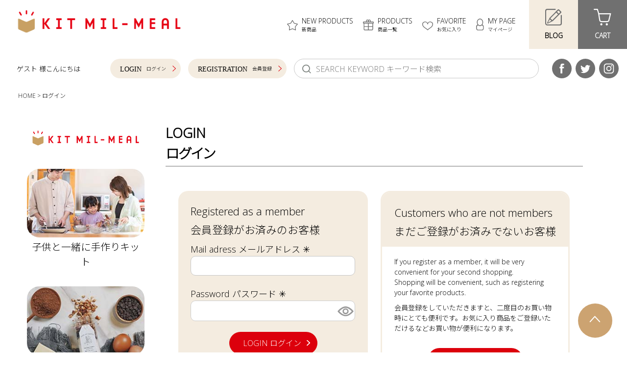

--- FILE ---
content_type: text/html;charset=UTF-8
request_url: https://www.kitmil-meal.com/p/login
body_size: 8313
content:
<!DOCTYPE html>
<html lang="ja"><head>
  <meta charset="UTF-8">
  
  <meta name="_csrf" content="jajF_SZbK5M84KeKWpbrJgVZG_brqOWxdzrLM7CTfpAFUdlZ6J2hyUQ6HfcR2ZC8brvfQGNqNs_YzIScEgz7V4WqR6YwMLg7">
  
  <title>ログイン | KIT MIL-MEAL</title>
  <meta name="viewport" content="width=device-width">


  
  <link rel="stylesheet" href="https://enfs0115.itembox.design/system/fs_style.css?t=20251118042557">
  <link rel="stylesheet" href="https://enfs0115.itembox.design/generate/theme2/fs_theme.css?t=20251118042557">
  <link rel="stylesheet" href="https://enfs0115.itembox.design/generate/theme2/fs_original.css?t=20251118042557">
  
  
  
  
  
  
  <script>
    window._FS=window._FS||{};_FS.val={"tiktok":{"enabled":false,"pixelCode":null},"recaptcha":{"enabled":false,"siteKey":null},"clientInfo":{"memberId":"guest","fullName":"ゲスト","lastName":"","firstName":"ゲスト","nickName":"ゲスト","stageId":"","stageName":"","subscribedToNewsletter":"false","loggedIn":"false","totalPoints":"","activePoints":"","pendingPoints":"","purchasePointExpiration":"","specialPointExpiration":"","specialPoints":"","pointRate":"","companyName":"","membershipCardNo":"","wishlist":"","prefecture":""},"shopKey":"enfs0115","device":"PC","cart":{"stayOnPage":false}};
  </script>
  
  <script src="/shop/js/webstore-nr.js?t=20251118042557"></script>
  <script src="/shop/js/webstore-vg.js?t=20251118042557"></script>
  
  
  
  
  
  
    <meta property="og:title" content="ログイン | KIT MIL-MEAL">
    <meta property="og:type" content="website">
    <meta property="og:url" content="https://www.kitmil-meal.com/p/login">
    <meta property="og:site_name" content="KIT MIL-MEAL">
  
  
  
    <script type="text/javascript" >
      document.addEventListener('DOMContentLoaded', function() {
        _FS.CMATag('{"fs_member_id":"{@ member.id @}","fs_page_kind":"other"}')
      })
    </script>
  
  
  



</head>
<body class="fs-body-login" id="fs_Login">

<div class="fs-l-page">
<header class="fs-l-header">
<div class="header-upper">
    <!-- **ECサイトロゴ（フリーパーツ）↓↓ -->
<div class="fs-l-header__logo">
  <div class="fs-p-logo">
    <a href="https://www.kitmil-meal.com/"><img src="https://enfs0115.itembox.design/item/KMM_Logo.png?t=20251118042557" alt="sample shop" class="fs-p-logo__image"></a>
  </div>
</div>
<!-- **ECサイトロゴ（フリーパーツ）↑↑ -->
    <nav class="header-nav">
        <div class="sp-hide"><!-- **ヘッダーナビゲーション（フリーパーツ）↓↓ -->
<ul class="header-nav__list">
    <li class="header-nav__list-item">
        <a href="https://www.kitmil-meal.com/blog/" class="header-nav__link">
            <dl class="header-nav__txt">
                <dt class="header-nav__txt-head"><img src="https://enfs0115.itembox.design/item/common/icon_star.svg?t=20251118042557" alt=""></dt>
                <dd class="header-nav__txt-body">
                    <span class="header-nav__txt-en">NEW PRODUCTS</span>
                    <span class="header-nav__txt-ja">新商品</span>
                </dd>
            </dl>
        </a>
    </li>
    <li class="header-nav__list-item">
        <a href="/c/kitmil-meal" class="header-nav__link">
            <dl class="header-nav__txt">
                <dt class="header-nav__txt-head"><img src="https://enfs0115.itembox.design/item/common/icon_present.svg?t=20251118042557" alt=""></dt>
                <dd class="header-nav__txt-body">
                    <span class="header-nav__txt-en">PRODUCTS</span>
                    <span class="header-nav__txt-ja">商品一覧</span>
                </dd>
            </dl>
        </a>
    </li>
    <li class="header-nav__list-item">
        <a href="/my/wishlist" class="header-nav__link">
            <dl class="header-nav__txt">
                <dt class="header-nav__txt-head"><img src="https://enfs0115.itembox.design/item/common/icon_heart.svg?t=20251118042557" alt=""></dt>
                <dd class="header-nav__txt-body">
                    <span class="header-nav__txt-en">FAVORITE</span>
                    <span class="header-nav__txt-ja">お気に入り</span>
                </dd>
            </dl>
        </a>
    </li>
    <li class="header-nav__list-item">
        <a href="/my/top" class="header-nav__link">
            <dl class="header-nav__txt">
                <dt class="header-nav__txt-head"><img src="https://enfs0115.itembox.design/item/common/icon_mypage.svg?t=20251118042557" alt=""></dt>
                <dd class="header-nav__txt-body">
                    <span class="header-nav__txt-en">MY PAGE</span>
                    <span class="header-nav__txt-ja">マイページ</span>
                </dd>
            </dl>
        </a>
    </li>
</ul></div>
        <ul class="header-nav__btn">
    <li class="header-nav__btn-item">
        <a href="https://www.kitmil-meal.com/blog/" class="header-nav__btn-link header-nav__btn-link--light" target=”_blank”>
            <span class="header-nav__btn-head"><img src="https://enfs0115.itembox.design/item/common/icon_blog.svg?t=20251118042557" alt=""></span>
            <span class="header-nav__btn-body">BLOG</span>
        </a>
    </li>
    <li class="header-nav__btn-item">
        <a href="/p/cart" class="header-nav__btn-link header-nav__btn-link--dark">
            <span class="header-nav__btn-head"><img src="https://enfs0115.itembox.design/item/common/icon_cart.svg?t=20251118042557" alt=""></span>
            <span class="header-nav__btn-body">CART</span>
        </a>
    </li>
</ul>
    </nav>
    <!-- [/header-nav] -->
</div>
<!-- [/header-upper] -->
<div class="header-lower">
    <div class="sp-hide"><div class="fs-l-header__leftContainer">
<!-- **ウェルカムメッセージ（フリーパーツ ）↓↓ -->
<div class="fs-l-header__welcomeMsg fs-clientInfo">
  <div class="fs-p-welcomeMsg">{@ member.last_name @} {@ member.first_name @} 様こんにちは</div>
  <!--<div class="fs-p-memberInfo is-loggedIn--{@ member.logged_in @}">
    <span class="fs-p-memberInfo__stage is-staged--{@ member.stage_no @}">{@ member.stage_name @}会員</span>
    <span class="fs-p-memberInfo__points">{@ member.active_points @}ポイント</span>
  </div>-->
</div>
<!-- **ウェルカムメッセージ（フリーパーツ ）↑↑ -->
<!-- **ドロワーメニューアイコン（フリーパーツ）↓↓ -->
<div class="fs-l-header__drawerOpener">
  <label for="fs_p_ctrlDrawer" class="fs-p-drawerButton fs-p-drawerButton--open">
    <i class="fs-p-drawerButton__icon fs-icon--navCtrl"></i>
    <span class="fs-p-drawerButton__label">menu</span>
  </label>
</div>
<!-- **ドロワーメニューアイコン（フリーパーツ）↑↑ -->

</div></div>
    <div class="header-lower__inner">
        <div class="header-lower__inner-flex">
            <div class="pc-hide"><div class="fs-l-header__leftContainer">
<!-- **ウェルカムメッセージ（フリーパーツ ）↓↓ -->
<div class="fs-l-header__welcomeMsg fs-clientInfo">
  <div class="fs-p-welcomeMsg">{@ member.last_name @} {@ member.first_name @} 様<span class="sp-hide">こんにちは</span></div>
</div>
<!-- **ウェルカムメッセージ（フリーパーツ ）↑↑ -->
<!-- **ドロワーメニューアイコン（フリーパーツ）↓↓ -->
<div class="fs-l-header__drawerOpener">
  <label for="fs_p_ctrlDrawer" class="fs-p-drawerButton fs-p-drawerButton--open">
    <i class="fs-p-drawerButton__icon fs-icon--navCtrl"></i>
    <span class="fs-p-drawerButton__label">menu</span>
  </label>
</div>
<!-- **ドロワーメニューアイコン（フリーパーツ）↑↑ -->

</div></div>
            <div class="fs-l-header__utility">
<nav class="fs-p-headerUtilityMenu">
<ul class="fs-p-headerUtilityMenu__list fs-clientInfo fs-pt-menu fs-pt-menu--lv1">
<li class="fs-p-headerUtilityMenu__logout is-loggedIn--{@ member.logged_in @} fs-pt-menu__item fs-pt-menu__item--lv1">
<span class="fs-pt-menu__heading fs-pt-menu__heading--lv1">
<a href="/p/logout" class="fs-pt-menu__link fs-pt-menu__link--lv1">ログアウト</a>
</span>
</li>
<li class="fs-p-headerUtilityMenu__login is-loggedIn--{@ member.logged_in @} fs-pt-menu__item fs-pt-menu__item--lv1">
<span class="fs-pt-menu__heading fs-pt-menu__heading--lv1">
<a href="/p/login" class="fs-pt-menu__link fs-pt-menu__link--lv1">ログイン</a>
</span>
</li>
<li class="fs-p-headerUtilityMenu__register is-loggedIn--{@ member.logged_in @} fs-pt-menu__item fs-pt-menu__item--lv1">
<span class="fs-pt-menu__heading fs-pt-menu__heading--lv1">
<a href="/p/register" class="fs-pt-menu__link fs-pt-menu__link--lv1">会員登録</a>
</span>
</li>
</ul>

</nav>

</div>
        </div>
        <div class="header-lower__sub-inner">
            <!-- **ヘッダーナビゲーション（フリーパーツ）↓↓ -->
<div class="fs-p-headerNavigation__search fs-p-searchForm">
  <form action="/p/search" method="get">
    <span class="fs-p-searchForm__inputGroup fs-p-inputGroup">
      <input type="text" name="keyword" maxlength="1000" placeholder="SEARCH KEYWORD キーワード検索" class="fs-p-searchForm__input fs-p-inputGroup__input">
      <button type="submit" class="fs-p-searchForm__button fs-p-inputGroup__button">検索</button>
    </span>
  </form>
</div>
<script type="application/ld+json">
{
  "@context": "http://schema.org",
  "@type": "WebSite",
  "url": "https://www.kitmil-meal.com",
  "potentialAction": {
    "@type": "SearchAction",
    "target": "https://www.kitmil-meal.com/p/search?keyword={search_term_string}",
    "query-input": "required name=search_term_string"
  }
}
</script>
<!-- **ヘッダーナビゲーション（フリーパーツ） ↑↑ -->
            <div class="header-sns">
    <a href="https://www.facebook.com/Kitmilmeal-106127418009909/" target="_blank" class="header-sns__item"><img src="https://enfs0115.itembox.design/item/common/icon_facebook.svg?t=20251118042557" alt="facebook"></a>
    <a href="https://twitter.com/kitmilmeal" target="_blank" class="header-sns__item"><img src="https://enfs0115.itembox.design/item/common/icon_twitter.svg?t=20251118042557" alt="twitter"></a>
    <a href="https://www.instagram.com/kitmilmeal/" target="_blank" class="header-sns__item"><img src="https://enfs0115.itembox.design/item/common/icon_insta.svg?t=20251118042557" alt="instagram"></a>
</div>
<!-- [/header-sns] -->
        </div>
    </div>
</div>
<!-- [/header-container] -->

</header>
<!-- **パンくずリストパーツ （システムパーツ） ↓↓ -->
<nav class="fs-c-breadcrumb">
<ol class="fs-c-breadcrumb__list">
<li class="fs-c-breadcrumb__listItem">
<a href="/">HOME</a>
</li>
<li class="fs-c-breadcrumb__listItem">
ログイン
</li>
</ol>
</nav>
<!-- **パンくずリストパーツ （システムパーツ） ↑↑ -->
<main class="fs-l-main"><div id="fs-page-error-container" class="fs-c-panelContainer">
  
  
</div>
<!-- **ドロワーメニュー制御用隠しチェックボックス（フリーパーツ） ↓↓ -->
<input type="checkbox" name="ctrlDrawer" value="" style="display:none;" id="fs_p_ctrlDrawer" class="fs-p-ctrlDrawer">
<!-- **ドロワーメニュー制御用隠しチェックボックス（フリーパーツ） ↑↑ -->
<aside class="fs-p-drawer fs-l-sideArea">
<!-- **ドロワーメニュー上部 （フリーパーツ） ↓↓ -->
<div class="fs-p-drawer__buttonContainer">
    <label for="fs_p_ctrlDrawer" class="fs-p-drawer__button fs-p-drawerButton fs-p-drawerButton--close">
        <i class="fs-p-drawerButton__icon fs-icon--close"></i>
        <span class="fs-p-drawerButton__label">close</span>
    </label>
</div>
<div class="fs-p-drawer__container">
    <div class="fs-clientInfo">
        <div class="fs-p-drawer__welcomeMsg">
            <div class="fs-p-welcomeMsg">{@ member.last_name @} {@ member.first_name @} 様こんにちは</div>
            <div class="fs-p-memberInfo is-loggedIn--{@ member.logged_in @}">
                <!-- <span class="fs-p-memberInfo__rank">{@ member.stage_name @}会員</span> -->
                <span class="fs-p-memberInfo__points">{@ member.active_points @}ポイント</span>
            </div>
        </div>
        <div class="fs-p-drawer__loginLogout">
            <a href="/p/logout" class="fs-p-drawer__loginLogout__logout is-loggedIn--{@ member.logged_in @}">ログアウト</a>
            <a href="/p/login" class="fs-p-drawer__loginLogout__login is-loggedIn--{@ member.logged_in @}">ログイン</a>
        </div>
    </div>
        <!-- **ヘッダーナビゲーション（フリーパーツ）↓↓ -->
        <nav class="header-nav">
            <ul class="header-nav__list">
                <li class="header-nav__list-item">
                    <a href="dummy" class="header-nav__link">
                        <dl class="header-nav__txt">
                            <dt class="header-nav__txt-head"><img src="https://enfs0115.itembox.design/item/common/icon_star.svg?t=20251118042557" alt=""></dt>
                            <dd class="header-nav__txt-body">
                                <span class="header-nav__txt-en">NEW PRODUCTS</span>
                                <span class="header-nav__txt-ja">新商品</span>
                            </dd>
                        </dl>
                    </a>
                </li>
                <li class="header-nav__list-item">
                    <a href="/c/kitmil-meal" class="header-nav__link">
                        <dl class="header-nav__txt">
                            <dt class="header-nav__txt-head"><img src="https://enfs0115.itembox.design/item/common/icon_present.svg?t=20251118042557" alt=""></dt>
                            <dd class="header-nav__txt-body">
                                <span class="header-nav__txt-en">PRODUCTS</span>
                                <span class="header-nav__txt-ja">商品一覧</span>
                            </dd>
                        </dl>
                    </a>
                </li>
                <li class="header-nav__list-item">
                    <a href="/my/wishlist" class="header-nav__link">
                        <dl class="header-nav__txt">
                            <dt class="header-nav__txt-head"><img src="https://enfs0115.itembox.design/item/common/icon_heart.svg?t=20251118042557" alt=""></dt>
                            <dd class="header-nav__txt-body">
                                <span class="header-nav__txt-en">FAVORITE</span>
                                <span class="header-nav__txt-ja">お気に入り</span>
                            </dd>
                        </dl>
                    </a>
                </li>
                <li class="header-nav__list-item">
                    <a href="/my/top" class="header-nav__link">
                        <dl class="header-nav__txt">
                            <dt class="header-nav__txt-head"><img src="https://enfs0115.itembox.design/item/common/icon_mypage.svg?t=20251118042557" alt=""></dt>
                            <dd class="header-nav__txt-body">
                                <span class="header-nav__txt-en">MY PAGE</span>
                                <span class="header-nav__txt-ja">マイページ</span>
                            </dd>
                        </dl>
                    </a>
                </li>
            </ul>
        </nav>
    <h2 class="fs-p-drawer__heading">
        <img src="https://enfs0115.itembox.design/item/common/logo.svg?t=20251118042557" alt="">
    </h2>
</div>
<!-- **ドロワーメニュー上部 （フリーパーツ）↑↑ -->
<div class="fs-p-drawer__category-wrapper">
	<a href="/c/kitmil-meal/gr3" class="fs-p-drawer__category">
		<div class="fs-p-drawer__img">
			<img src="https://enfs0115.itembox.design/item/top/img_japanese_food.jpg?t=20251118042557" alt="">
		</div>
		<p class="fs-p-drawer__ttl">子供と一緒に手作りキット</p>
	</a>
<!--
	<a href="/c/kitmil-meal/gr4" class="fs-p-drawer__category">
		<div class="fs-p-drawer__img">
			<img src="https://enfs0115.itembox.design/item/top/img_indonesian_food.jpg?t=20251118042557" alt="">
		</div>
		<p class="fs-p-drawer__ttl">INDONESIAN FOOD</p>
	</a>
-->
	<a href="/c/kitmil-meal/gr5" class="fs-p-drawer__category">
		<div class="fs-p-drawer__img">
			<img src="https://enfs0115.itembox.design/item/top/img_cinese_food.jpg?t=20251118042557" alt="">
		</div>
		<p class="fs-p-drawer__ttl">SAND ART BAKING</p>
	</a>
<!--
	<a href="/c/kitmil-meal/gr6" class="fs-p-drawer__category">
		<div class="fs-p-drawer__img">
			<img src="https://enfs0115.itembox.design/item/top/img_western_food.jpg?t=20251118042557" alt="">
		</div>
		<p class="fs-p-drawer__ttl">WESTERN FOOD</p>
	</a>
-->
	<a href="/c/kitmil-meal/gr2" class="fs-p-drawer__category">
		<div class="fs-p-drawer__img">
			<img src="https://enfs0115.itembox.design/item/top/img_event_food.jpg?t=20251118042557" alt="">
		</div>
		<p class="fs-p-drawer__ttl">EVENT</p>
	</a>

	<a href="https://www.kitmil-meal.com/blog/" class="fs-p-drawer__category" target=”_blank”>
		<div class="fs-p-drawer__img">
			<img src="https://enfs0115.itembox.design/item/common/img_staff_blog.jpg?t=20251118042557" alt="STAFF BLOG">
		</div>
		<p class="fs-p-drawer__ttl">STAFF BLOG</p>
	</a>
</div>

</aside>

<section class="fs-l-pageMain"><!-- **マイページログイン見出し（フリーパーツ）↓↓ -->
<h1 class="fs-c-heading fs-c-heading--page-ttl"><span>LOGIN</span>ログイン</h1>
<!-- **マイページログイン見出し（フリーパーツ）↑↑ -->

<div class="fs-c-loginForm"><section class="fs-c-registeredUsers fs-c-subSection"><!-- **ログインパーツ（システムパーツ）↓↓ -->
<h2 class="fs-c-registeredUsers__title fs-c-subSection__title"><span>Registered as a member</span>会員登録がお済みのお客様</h2>
<div class="fs-c-fsLogin fs-c-inputInformation">
  <form action="/p/login" method="post" name="fs_form" id="fs_form">
    <div class="fs-c-inputInformation__field">
      <fieldset form="fs_form" name="" class="fs-c-fsLoginField">
        <table class="fs-c-inputTable">
          <tbody>
            
            <tr>
              <th class="fs-c-inputTable__headerCell" scope="row">
                <label for="fs_input_mailAddress" class="fs-c-inputTable__label">メールアドレス
                  <span class="fs-c-requiredMark">(必須)</span>
                </label>
              </th>
              <td class="fs-c-inputTable__dataCell">
                <div class="fs-c-inputField">
                  <div class="fs-c-inputField__field">
                    <input type="text" name="mailAddress" id="fs_input_mailAddress" value="">
                  </div>
                </div>
              </td>
            </tr>
            
            <tr>
              <th class="fs-c-inputTable__headerCell" scope="row">
                <label for="fs_input_password" class="fs-c-inputTable__label">パスワード
                  <span class="fs-c-requiredMark">(必須)</span>
                </label>
              </th>
              <td class="fs-c-inputTable__dataCell">
                <div class="fs-c-inputField">
                  <div class="fs-c-inputField__field fs-c-inputGroup">
                    <input type="password" name="password" id="fs_input_password" value="">
                    <button type="button" name="button" class="fs-c-button--displayPassword fs-c-button--particular" aria-label="パスワードマスク切替"></button>
                  </div>
                </div>
              </td>
            </tr>
          </tbody>
        </table>
      </fieldset>
    </div>
    <div class="fs-c-inputInformation__button fs-c-buttonContainer fs-c-buttonContainer--login">
      <button type="submit" class="fs-c-button--login fs-c-button--primary">
  <span class="fs-c-button__label">LOGIN ログイン</span>
</button>

    </div>


    <input type="hidden" name="_csrf" value="jajF_SZbK5M84KeKWpbrJgVZG_brqOWxdzrLM7CTfpAFUdlZ6J2hyUQ6HfcR2ZC8brvfQGNqNs_YzIScEgz7V4WqR6YwMLg7" />
  </form>
  <div class="fs-c-inputInformation__link fs-c-textLinkContainer"><a href="/p/forgot-password" class="fs-c-textLink"><span>FORGOT YOUR PASSWORD?</span>パスワードをお忘れですか？</a></div>
</div>
<!-- **ログインパーツ（システムパーツ）↑↑ -->

</section>

<!-- **futureshop非会員エリア（システムパーツグループ）↓↓ -->
  <section class="fs-c-newUsers fs-c-subSection">
    
<!-- **会員登録誘導表示（システムパーツ）↓↓ -->
<h2 class="fs-c-newUsers__title fs-c-subSection__title"><span>Customers who are not members</span>まだご登録がお済みでないお客様</h2>
<div class="fs-c-newUsers__message fs-c-subSection__message"><span>If you register as a member, it will be very convenient for your second shopping.<br>Shopping will be convenient, such as registering your favorite products.</span>会員登録をしていただきますと、二度目のお買い物時にとても便利です。お気に入り商品をご登録いただけるなどお買い物が便利になります。</div>
<div class="fs-c-buttonContainer fs-c-buttonContainer--memberRegister">
  
  
    <a href="/p/register" class="fs-c-button--memberRegister fs-c-button--primary">
  <span class="fs-c-button__label">SIGN UP 会員登録</span>
</a>
  
    
</div>
<!-- **会員登録誘導表示（システムパーツ）↑↑ -->

  </section>
<!-- **futureshop非会員エリア（システムパーツグループ）↑↑ -->
</div>
</section></main>
<footer class="fs-l-footer">
<!-- **ページトップへ（フリーパーツ）↓↓-->
<div class="fs-p-footer-page-top">
  <a href="#" class="fs-p-footer-page-top__btn">
    <img src="https://enfs0115.itembox.design/item/common/icon_arw_beige.svg?t=20251118042557" alt="">
  </a>
</div>
<!-- **ページトップへ（フリーパーツ）↑↑-->
<div class="fs-l-footer__contents">
<!-- **フッターナビゲーション（フリーパーツ）↓↓ -->
<div class="fs-p-footerNavigation">
  <div class="fs-p-footerNavigationItem">
    <label for="fs_p_footerNavigationItem_1" class="fs-p-footerNavigationItem__title"><span>PAYMENT</span>お支払い</label>
    <input type="checkbox" id="fs_p_footerNavigationItem_1" class="fs-p-footerNavigationItem__ctrl">
    <span class="fs-p-footerNavigationItem__ctrlIcon"></span>
    <div class="fs-p-footerNavigationItem__body">
    <p class="fs-p-footerNavigationItem__en">A credit card and C.O.D are accepted. Please read the <a href="/f/guide" class="fs-p-footerNavigationItem__link">User's Guide</a> for details.</p>
      クレジットカード、代金引換がご利用になれます。詳しくは<a href="/f/guide" class="fs-p-footerNavigationItem__link">ご利用ガイド</a>をご利用ください。
    </div>
  </div>
  <div class="fs-p-footerNavigationItem">
    <label for="fs_p_footerNavigationItem_2" class="fs-p-footerNavigationItem__title"><span>SHIPPING</span>配送・送料</label>
    <input type="checkbox" id="fs_p_footerNavigationItem_2" class="fs-p-footerNavigationItem__ctrl">
    <span class="fs-p-footerNavigationItem__ctrlIcon"></span>
    <div class="fs-p-footerNavigationItem__body">
    <p class="fs-p-footerNavigationItem__en">Shipping and delivery times vary depending on the product. Please read the <a href="https://www.kitmil-meal.com/p/about/shipping-payment" class="fs-p-footerNavigationItem__link">shipping and payment methods</a> for details.</p>
      <div>
      送料・配送時期は商品によって異なります。詳しくは<a href="https://www.kitmil-meal.com/p/about/shipping-payment" class="fs-p-footerNavigationItem__link">送料とお支払い方法について</a>をご利用ください。</div>
    </div>
  </div>
  <div class="fs-p-footerNavigationItem">
    <label for="fs_p_footerNavigationItem_3" class="fs-p-footerNavigationItem__title"><span>RETURNS</span>返品・交換</label>
    <input type="checkbox" id="fs_p_footerNavigationItem_3" class="fs-p-footerNavigationItem__ctrl">
    <span class="fs-p-footerNavigationItem__ctrlIcon"></span>
    <div class="fs-p-footerNavigationItem__body">
    <p class="fs-p-footerNavigationItem__en">If you find a damage or a flaw on the product you order, please make sure to contact the following number (to our call center). We'll resend new one as quickly as possible.                                                                 
Our call center: 070-4413-1287<br>Please read the <a href="/f/guide" class="fs-p-footerNavigationItem__link">User's Guide</a> for details.</p>
      商品の品質につきましては、万全を期しておりますが、万が一商品に破損や不備があった場合、必ず下記コールセンターまたはメールでご連絡下さい。早急に再送させていただきます。<br>
お問い合わせコールセンター 070-4413-1287 受付時間：平日11時～17時　<br>
お問い合わせメールアドレス support@kitmil-meal.com 返信は24時間以内を目安に可能な限り早く行います。<br>
詳しくは<a href="/f/guide" class="fs-p-footerNavigationItem__link">ご利用ガイド</a>をご利用ください。
    </div>
  </div>
  <div class="fs-p-footerNavigationItem">
    <label for="fs_p_footerNavigationItem_4" class="fs-p-footerNavigationItem__title"><span>CONTACT</span>お問い合わせ先</label>
    <input type="checkbox" id="fs_p_footerNavigationItem_4" class="fs-p-footerNavigationItem__ctrl">
    <span class="fs-p-footerNavigationItem__ctrlIcon"></span>
    <div class="fs-p-footerNavigationItem__body">
    <dl class="fs-p-footerNavigationItem__en">
        <dt class="fs-p-footerNavigationItem__dataList__title">E-mail</dt>
        <dd class="fs-p-footerNavigationItem__dataList__data">support@kitmil-meal.com</dd>
        <dt class="fs-p-footerNavigationItem__dataList__title">TEL</dt>
        <dd class="fs-p-footerNavigationItem__dataList__data">070-4413-1287 </dd>
      </dl>
     <p class="fs-p-footerNavigationItem__en"> (11:00- 17:00 Weekdays) <br>We reply to your e-mail within 3 business days. </p>
      <dl class="fs-p-footerNavigationItem__dataList">
        <dt class="fs-p-footerNavigationItem__dataList__title">メール</dt>
        <dd class="fs-p-footerNavigationItem__dataList__data">support@kitmil-meal.com</dd>
        <dt class="fs-p-footerNavigationItem__dataList__title">TEL</dt>
        <dd class="fs-p-footerNavigationItem__dataList__data">070-4413-1287 </dd>
      </dl>
      (平日 11:00〜17:00　)<br>メールの返信につきましては、3営業日以内にさせていただいております。
    </div>
  </div>
<!--
  <div class="fs-p-footerNavigationItem">
    <label for="fs_p_footerNavigationItem_6" class="fs-p-footerNavigationItem__title">カテゴリー</label>
    <input type="checkbox" id="fs_p_footerNavigationItem_6" class="fs-p-footerNavigationItem__ctrl">
    <span class="fs-p-footerNavigationItem__ctrlIcon"></span>
    <div class="fs-p-footerNavigationItem__body">
      <ul class="fs-p-footerNavigationItem__nav">
        <li class="fs-p-footerNavigationItem__navItem"><a href="#">カテゴリー1</a></li>
        <li class="fs-p-footerNavigationItem__navItem"><a href="#">カテゴリー2</a></li>
        <li class="fs-p-footerNavigationItem__navItem"><a href="#">カテゴリー3</a></li>
        <li class="fs-p-footerNavigationItem__navItem"><a href="#">カテゴリー4</a></li>
        <li class="fs-p-footerNavigationItem__navItem"><a href="#">カテゴリー5</a></li>
        <li class="fs-p-footerNavigationItem__navItem"><a href="#">カテゴリー6</a></li>
      </ul>
    </div>
  </div>
-->
  <div class="fs-p-footerNavigationItem">
    <label for="fs_p_footerNavigationItem_7" class="fs-p-footerNavigationItem__title"><span>MYPAGE</span>マイページ</label>
    <input type="checkbox" id="fs_p_footerNavigationItem_7" class="fs-p-footerNavigationItem__ctrl">
    <span class="fs-p-footerNavigationItem__ctrlIcon"></span>
    <div class="fs-p-footerNavigationItem__body">
      <ul class="fs-p-footerNavigationItem__nav-en fs-clientInfo">
        <li class="fs-p-footerNavigationItem__navItem fs-p-footerNavigationItem__navItem--register is-loggedIn--{@ member.logged_in @}"><a href="/p/register">REGISTRASITON</a></li>
        <li class="fs-p-footerNavigationItem__navItem"><a href="/my/top">MYPAGE</a></li>
        <li class="fs-p-footerNavigationItem__navItem fs-p-footerNavigationItem__navItem--logout is-loggedIn--{@ member.logged_in @}"><a href="/p/logout">LOGOUT</a></li>
      </ul>
      <ul class="fs-p-footerNavigationItem__nav fs-clientInfo">
        <li class="fs-p-footerNavigationItem__navItem fs-p-footerNavigationItem__navItem--register is-loggedIn--{@ member.logged_in @}"><a href="/p/register">新規会員登録</a></li>
        <li class="fs-p-footerNavigationItem__navItem"><a href="/my/top">マイページ</a></li>
        <li class="fs-p-footerNavigationItem__navItem fs-p-footerNavigationItem__navItem--logout is-loggedIn--{@ member.logged_in @}"><a href="/p/logout">ログアウト</a></li>
<!--
        <li class="fs-p-footerNavigationItem__navItem"><a href="/f/line-intro">LINEアカウント紹介</a></li>
        <li class="fs-p-footerNavigationItem__navItem"><a href="/p/newsletter/subscribe">メールマガジン購読</a></li>
        <li class="fs-p-footerNavigationItem__navItem"><a href="/p/reviews">商品レビュー一覧</a></li>
-->
      </ul>
    </div>
  </div>
  <div class="fs-p-footerNavigationItem">
    <label for="fs_p_footerNavigationItem_8" class="fs-p-footerNavigationItem__title"><span>SUPPORT</span>サポート</label>
    <input type="checkbox" id="fs_p_footerNavigationItem_8" class="fs-p-footerNavigationItem__ctrl">
    <span class="fs-p-footerNavigationItem__ctrlIcon"></span>
    <div class="fs-p-footerNavigationItem__body">
      <ul class="fs-p-footerNavigationItem__nav-en">
        <li class="fs-p-footerNavigationItem__navItem"><a href="/f/guide">Company Profile</a></li>
        <li class="fs-p-footerNavigationItem__navItem"><a href="https://www.kitmil-meal.com/p/about/shipping-payment">Shipping</a></li>
        <li class="fs-p-footerNavigationItem__navItem"><a href="https://www.kitmil-meal.com/p/about/shipping-payment">Payment</a></li>
        <li class="fs-p-footerNavigationItem__navItem"><a href="/p/about/return-policy">Returns</a></li>
      </ul>
      <ul class="fs-p-footerNavigationItem__nav">
        <li class="fs-p-footerNavigationItem__navItem"><a href="/f/guide">ご利用ガイド</a></li>
        <li class="fs-p-footerNavigationItem__navItem"><a href="https://www.kitmil-meal.com/p/about/shipping-payment">配送・送料について</a></li>
        <li class="fs-p-footerNavigationItem__navItem"><a href="https://www.kitmil-meal.com/p/about/shipping-payment">お支払いについて</a></li>
        <li class="fs-p-footerNavigationItem__navItem"><a href="/p/about/return-policy">返品・交換について</a></li>
<!--
        <li class="fs-p-footerNavigationItem__navItem"><a href="/f/guide">ギフトサービスについて</a></li>
-->
      </ul>
    </div>
  </div>
<!--  <div class="fs-p-footerNavigationItem">
    <label for="fs_p_footerNavigationItem_9" class="fs-p-footerNavigationItem__title"><span>COMPANY</span>会社概要</label>
    <input type="checkbox" id="fs_p_footerNavigationItem_9" class="fs-p-footerNavigationItem__ctrl">
    <span class="fs-p-footerNavigationItem__ctrlIcon"></span>
    <div class="fs-p-footerNavigationItem__body">
      <div class="fs-p-address fs-p-footerNavigationItem__en">
        <span class="fs-p-address__companyName">EN Food Service Co.LTD</span>
        <span class="fs-p-address__address">8-5-6 Ojima Kyouwa building 2F .Ojima Koto-ku, Tokyo, Japan, 136-0072</span>
      </div>
      <dl class="fs-p-footerNavigationItem__dataList fs-p-footerNavigationItem__en">
        <dt class="fs-p-footerNavigationItem__dataList__title">TEL</dt>
        <dd class="fs-p-footerNavigationItem__dataList__data">03-5627-2077</dd>
        <dt class="fs-p-footerNavigationItem__dataList__title">E-mail</dt>
        <dd class="fs-p-footerNavigationItem__dataList__data">enfoodservice1@gmail.com</dd>
        <dt class="fs-p-footerNavigationItem__dataList__title">Business Hours</dt>
        <dd class="fs-p-footerNavigationItem__dataList__data">11:00-17:00</dd>
        <dt class="fs-p-footerNavigationItem__dataList__title">Closed:</dt>
        <dd class="fs-p-footerNavigationItem__dataList__data">Saturdays, Sundays and National holidays</dd>
      </dl>
      <div class="fs-p-address">
        <span class="fs-p-address__companyName">株式会社 エン・フードサービス</span>
        <span class="fs-p-address__zipCode fs-u-zipCode">136-0072</span>
        <span class="fs-p-address__address">東京都江東区大島8-5-6大島キョーワビル2階</span>
      </div>
      <dl class="fs-p-footerNavigationItem__dataList">
        <dt class="fs-p-footerNavigationItem__dataList__title">電話番号</dt>
        <dd class="fs-p-footerNavigationItem__dataList__data">03-5627-2077</dd>
        <dt class="fs-p-footerNavigationItem__dataList__title">メール</dt>
        <dd class="fs-p-footerNavigationItem__dataList__data">enfoodservice1@gmail.com</dd>
        <dt class="fs-p-footerNavigationItem__dataList__title">営業時間</dt>
        <dd class="fs-p-footerNavigationItem__dataList__data">11:00-17:00</dd>
        <dt class="fs-p-footerNavigationItem__dataList__title">定休日</dt>
        <dd class="fs-p-footerNavigationItem__dataList__data">土・日・祝祭日</dd>
      </dl>
    </div>
  </div>-->
</div>
<!-- **フッターナビゲーション（フリーパーツ）↑↑ -->

</div>
<div class="fs-l-footer__utility">
<nav class="fs-p-footerUtilityMenu">
<ul class="fs-p-footerUtilityMenu__list fs-pt-menu fs-pt-menu--lv1">
<li class="fs-pt-menu__item fs-pt-menu__item--lv1">
<span class="fs-pt-menu__heading fs-pt-menu__heading--lv1">
<a href="/f/company" class="fs-pt-menu__link fs-pt-menu__link--lv1">会社概要</a>
</span>
</li>
<li class="fs-pt-menu__item fs-pt-menu__item--lv1">
<span class="fs-pt-menu__heading fs-pt-menu__heading--lv1">
<a href="https://ssl-plus.form-mailer.jp/fms/2aa4f62a3505" class="fs-pt-menu__link fs-pt-menu__link--lv1" target="_blank" rel="noopener noreferrer">お問い合わせ</a>
</span>
</li>
<li class="fs-pt-menu__item fs-pt-menu__item--lv1">
<span class="fs-pt-menu__heading fs-pt-menu__heading--lv1">
<a href="/p/about/terms" class="fs-pt-menu__link fs-pt-menu__link--lv1">特定商取引法に基づく表示</a>
</span>
</li>
<li class="fs-pt-menu__item fs-pt-menu__item--lv1">
<span class="fs-pt-menu__heading fs-pt-menu__heading--lv1">
<a href="/p/about/privacy-policy" class="fs-pt-menu__link fs-pt-menu__link--lv1">個人情報の取扱</a>
</span>
</li>
</ul>

</nav>
</div>
<!-- **コピーライト（著作権表示）（フリーパーツ）↓↓ -->
<div class="fs-p-footerCopyright">
  <p class="fs-p-footerCopyright__text">
    &copy;2021 EN Food Service Co.LTD All Rights reserved.
  </p>
</div>
<!-- **コピーライト（著作権表示）（フリーパーツ）↑↑ -->
</footer>
</div>






<script src="/shop/js/webstore.js?t=20251118042557"></script>
</body></html>

--- FILE ---
content_type: text/css
request_url: https://enfs0115.itembox.design/generate/theme2/fs_original.css?t=20251118042557
body_size: 18640
content:
@charset "UTF-8";

/* ==========================================================
Name:
    module.css

Description:
    サイトで共通使用する汎用モジュールのスタイルを記述する
    アルファベット降順(A->Z)に記述する

Contents:
    layout
    component
    utility
========================================================== */


/* ==========================================================
*
*   reset.css
*
========================================================== */


/* ---------------------------------------------
*   base reset style
--------------------------------------------- */

@import url("https://fonts.googleapis.com/css2?family=Noto+Sans+JP:wght@300&family=Open+Sans:wght@300&display=swap");
html, body, div, span, applet, object, iframe, h1, h2, h3, h4, h5, h6, p, blockquote, pre, a, abbr, acronym, address, big, cite, code, del, dfn, em, img, ins, kbd, q, s, samp, small, strike, strong, tt, var, b, u, i, center, dl, dt, dd, ol, ul, li, fieldset, form, label, legend, table, caption, tbody, tfoot, thead, tr, th, td, article, aside, canvas, details, embed, figure, figcaption, footer, header, hgroup, menu, nav, output, ruby, section, summary, time, mark, audio, video, hr {
  margin: 0;
  padding: 0;
  border: 0;
  vertical-align: baseline;
  font: inherit;
  font-size: 100%;
}

html {
  line-height: 1;
}

ol, ul {
  list-style: none;
}

table {
  border-spacing: 0;
  border-collapse: collapse;
}

caption, th, td {
  vertical-align: middle;
  text-align: left;
  font-weight: normal;
}

q, blockquote {
  quotes: none;
}

q:before, q:after, blockquote:before, blockquote:after {
  clear: both;
  content: "";
  content: none;
}

a img {
  border: none;
}

article, aside, details, figcaption, figure, footer, header, hgroup, main, menu, nav, section, summary {
  display: block;
}


/* ---------------------------------------------
*   form parts reset style
--------------------------------------------- */

input, button, textarea, select {
  margin: 0;
  padding: 0;
  outline: none;
  border: none;
  border-radius: 0;
  background: none;
  -webkit-box-shadow: none !important;
  box-shadow: none !important;
  text-indent: 0.01px;
  text-overflow: '';
  font-family: "Open Sans", "Noto Sans JP", sans-serif;
  -webkit-appearance: none;
  -moz-appearance: none;
  appearance: none;
}

button {
  cursor: pointer;
}

select::-ms-expand {
  display: none;
}

textarea {
  display: block;
  overflow: auto;
  resize: none;
}


/* ==========================================================
*
*   base settings
*
========================================================== */


/* ---------------------------------------------
*   Fonts
--------------------------------------------- */


/* ---------------------------------------------
*   Universal selector
--------------------------------------------- */

*, *::before, *::after {
  -webkit-box-sizing: border-box;
  box-sizing: border-box;
}


/* ---------------------------------------------
*   html, body
--------------------------------------------- */

html, body {
  background-color: #fff;
  color: #000;
  font-size: 16px;
  font-family: "Open Sans", "Noto Sans JP", sans-serif;
  -webkit-text-size-adjust: 100%;
}

body {
  line-height: 1.5;
  line-height: 1.5;
}


/* ---------------------------------------------
*   <a> tag
--------------------------------------------- */

a {
  outline: none;
  color: inherit;
  text-decoration: none;
}

a:hover {
  color: inherit;
}


/* ---------------------------------------------
*   <img> tag
--------------------------------------------- */

img {
  max-width: 100%;
  vertical-align: bottom;
}


/* ==========================================================
*
*   layout
*
========================================================== */


/* ---------------------------------------------
*   override
--------------------------------------------- */

a:visited {
  color: #000 !important;
}

input {
  color: #000;
}


/*  fs-pt-carousel
--------------------------------------------- */

.fs-pt-carousel {
  margin-top: 23px;
  margin-bottom: 100px;
}

@media screen and (max-width: 767px) {
  .fs-pt-carousel {
    margin-top: 0;
    margin-bottom: 8vw;
  }
}


/*  fs-l-main
--------------------------------------------- */

.fs-l-main {
  -ms-flex-pack: start;
  -webkit-box-sizing: content-box;
  box-sizing: content-box;
  margin: 0 auto;
  padding: 0 calc(30 / 1456 * 100%) 0 calc(63 / 1456 * 100%);
  -webkit-box-pack: start;
  justify-content: flex-start;
}

@media screen and (max-width: 767px) {
  .fs-l-main {
    padding: 0 9.86667vw;
  }
}

@media screen and (max-width: 767px) {
  .fs-body-search .fs-l-main, .fs-c-productList-wrapper .fs-l-main {
    padding: 0 2.66667vw;
  }
}

@media screen and (max-width: 767px) {
  .fs-body-top .fs-l-main {
    padding: 0 4.26667vw;
  }
}


/*  fs-l-sideArea
--------------------------------------------- */

.fs-l-sideArea {
  padding: 0;
}

@media screen and (min-width: 1200px) {
  .fs-l-sideArea {
    margin-right: calc(49 / (1456 - 93) * 100%);
    max-width: 272px;
    width: calc(272 / (1456 - 93) * 100%);
  }
}

@media screen and (min-width: 1200px) {
  .fs-l-pageMain+.fs-l-sideArea, .fs-body-top .fs-l-sideArea+.fs-l-pageMain, .fs-body-category .fs-l-sideArea+.fs-l-pageMain, .fs-body-search .fs-l-sideArea+.fs-l-pageMain {
    max-width: 1042px;
    width: calc(1042 / (1456 - 93) * 100%);
  }
}

@media screen and (min-width: 1200px) {
  .fs-l-sideArea+.fs-l-pageMain, .fs-l-pageMain+.fs-l-sideArea {
    max-width: 970px;
    width: calc(970 / (1456 - 93) * 100%);
  }
}


/*  fs-c-slick
--------------------------------------------- */

.fs-c-slick .slick-dots {
  display: none !important;
}

.fs-c-slick .slick-prev, .fs-c-slick .slick-next {
  background: none;
}

@media screen and (max-width: 767px) {
  .fs-c-slick .slick-prev, .fs-c-slick .slick-next {
    width: 5.33333vw;
    height: 5.33333vw;
  }
}

.fs-c-slick .slick-prev {
  left: 70px;
}

@media screen and (max-width: 767px) {
  .fs-c-slick .slick-prev {
    left: 1.33333vw;
  }
}

.fs-c-slick .slick-next {
  right: 70px;
}

@media screen and (max-width: 767px) {
  .fs-c-slick .slick-next {
    right: 1.33333vw;
  }
}

.fs-c-slick .slick-prev:before {
  display: inline-block;
  width: 40px;
  height: 40px;
  background: url("https://enfs0115.itembox.design/item/common/icon_arw_right.svg?t=20220122003815") 0 0 no-repeat;
  background-size: 100% auto;
  content: "";
  -webkit-transform: rotate(180deg);
  transform: rotate(180deg);
}

@media screen and (max-width: 767px) {
  .fs-c-slick .slick-prev:before {
    width: 5.33333vw;
    height: 5.33333vw;
  }
}

.fs-c-slick .slick-next:before {
  display: inline-block;
  width: 40px;
  height: 40px;
  background: url("https://enfs0115.itembox.design/item/common/icon_arw_right.svg?t=20220122003815") 0 0 no-repeat;
  background-size: 100% auto;
  content: "";
}

@media screen and (max-width: 767px) {
  .fs-c-slick .slick-next:before {
    width: 5.33333vw;
    height: 5.33333vw;
  }
}

.fs-l-productLayout .fs-c-slick .slick-slide img {
  max-width: 100%;
  max-height: 100%;
}


/*  fs-p-heading
--------------------------------------------- */

.fs-p-heading--lv2 {
  border: none;
  color: #000;
  font-size: 1.1875rem;
}

@media screen and (max-width: 767px) {
  .fs-p-heading--lv2 {
    font-size: 3.2vw;
  }
}

.fs-p-heading--lv2 span {
  margin-right: 18px;
  font-size: 2.0625rem;
}

@media screen and (max-width: 767px) {
  .fs-p-heading--lv2 span {
    margin-right: 2.66667vw;
    font-size: 6.13333vw;
  }
}

.fs-p-heading--lv2:not(:first-child) {
  margin-top: 70px;
}

@media screen and (max-width: 767px) {
  .fs-p-heading--lv2:not(:first-child) {
    margin-top: 9.33333vw;
  }
}


/*  fs-pt-list
--------------------------------------------- */

.fs-pt-list {
  margin-bottom: 70px;
  color: #000;
  font-size: 0.875rem;
}

@media screen and (max-width: 1199px) {
  .fs-pt-list {
    margin-bottom: 70px;
    font-size: 1.5rem;
  }
}

@media screen and (max-width: 767px) {
  .fs-pt-list {
    margin-bottom: 9.33333vw;
    font-size: 3.2vw;
  }
}

.fs-pt-list a {
  color: #000;
}

@media screen and (max-width: 1199px) {
  .fs-pt-list a {
    display: -webkit-box;
    display: -ms-flexbox;
    display: flex;
  }
}

.fs-pt-list__link:hover {
  text-decoration: none;
}

.fs-pt-list__link time {
  margin-right: 20px;
}

@media screen and (max-width: 1199px) {
  .fs-pt-list__link time {
    margin-right: 2.93333vw;
    -ms-flex-negative: 0;
    flex-shrink: 0;
  }
}

.fs-pt-list__link-txt {
  -webkit-transition: 0.5s;
  transition: 0.5s;
}

.fs-pt-list__link-txt:hover {
  opacity: 0.3;
}

.fs-pt-list__link-en {
  margin-right: 5px;
}

@media screen and (max-width: 1199px) {
  .fs-pt-list__link-en {
    display: block;
    margin-right: 0;
  }
}


/*  fs-p-dateList
--------------------------------------------- */

.fs-p-dateList>li {
  border: none;
}

.fs-p-dateList>li time:first-child {
  background: none;
  color: #000;
  font-size: 1.25rem;
}

@media screen and (max-width: 1199px) {
  .fs-p-dateList>li time:first-child {
    font-size: 1.875rem;
  }
}

@media screen and (max-width: 767px) {
  .fs-p-dateList>li time:first-child {
    font-size: 2.66667vw;
  }
}


/*  fs-c-heading
--------------------------------------------- */

.fs-c-heading--page {
  margin: 0 0 33px;
  padding: 0;
  border: none;
  color: #000;
  text-align: center;
  font-weight: normal;
  font-size: 2.0625rem;
  line-height: 1.5;
}

@media screen and (max-width: 767px) {
  .fs-c-heading--page {
    margin-bottom: 3.6vw;
    font-size: 5.06667vw;
  }
}

.fs-c-heading--page-ttl {
  padding-bottom: 5px;
  border-bottom: 1px solid #707070;
  font-size: 1.75rem;
}

@media screen and (max-width: 767px) {
  .fs-c-heading--page-ttl {
    margin-bottom: 1.33333vw;
    padding-bottom: 1.33333vw;
    font-size: 4.8vw;
  }
}

.fs-c-heading--page-ttl span {
  display: block;
}

.fs-body-category .fs-c-heading--page-ttl {
  margin: 0 0 33px;
  padding: 0;
  border: none;
  color: #000;
  text-align: center;
  font-weight: normal;
  font-size: 2.0625rem;
  line-height: 1.5;
}

@media screen and (max-width: 767px) {
  .fs-body-category .fs-c-heading--page-ttl {
    margin-bottom: 3.6vw;
    font-size: 5.06667vw;
  }
}


/*  fs-c-productImage
--------------------------------------------- */

.fs-c-productImage a {
  -webkit-transition: 0.5s;
  transition: 0.5s;
}

.fs-c-productImage a:hover {
  opacity: 0.8;
}


/*  fs-c-productListCarousel
--------------------------------------------- */

.fs-c-productListCarousel {
  display: block;
  margin-top: 30px;
}

@media screen and (max-width: 767px) {
  .fs-c-productListCarousel {
    margin-top: 4vw;
  }
}

.fs-c-productListCarousel__list__item {
  position: relative;
  display: -webkit-box !important;
  display: -ms-flexbox !important;
  display: flex !important;
  -ms-flex-pack: justify;
  width: 100%;
  -ms-flex-wrap: wrap;
  flex-wrap: wrap;
  -webkit-box-pack: justify;
  justify-content: space-between;
}

@media screen and (min-width: 600px) {
  .fs-c-productListCarousel__list__item {
    margin: 0 auto;
    min-width: 220px;
    max-width: 220px;
    -ms-flex-preferred-size: 220px;
    flex-basis: 220px;
  }
}

@media screen and (max-width: 767px) {
  .fs-c-productListCarousel__list__item {
    min-width: 39.46667vw;
    max-width: 39.46667vw;
    -ms-flex-preferred-size: 39.46667vw;
    flex-basis: 39.46667vw;
  }
}

.fs-c-productListCarousel__ctrl {
  display: none !important;
}

.fs-c-productListCarousel__list .slick-slide:first-of-type {
  margin-left: 0;
}

@media screen and (max-width: 767px) {
  .fs-c-productListCarousel__list .slick-slide:nth-child(odd) {
    margin-left: 0;
  }
  .fs-c-productListCarousel__list .slick-slide:nth-of-type(n+3) {
    margin-top: 10.66667vw;
  }
}

.fs-c-productListCarousel__list__item .hot {
  display: none;
}

@media screen and (max-width: 767px) {
  .fs-c-productListCarousel__list__item {
    margin: 0 auto;
  }
}

.fs-c-productListCarousel__list__item>*+* {
  margin: 0;
}

@media screen and (max-width: 767px) {
  .fs-c-productListCarousel__list__item>*+* {
    margin-top: 1.06667vw;
  }
}


/*  fs-l-pageMain
--------------------------------------------- */

.fs-l-pageMain__banner {
  margin-top: 130px;
}

@media screen and (max-width: 767px) {
  .fs-l-pageMain__banner {
    margin-top: 20vw;
  }
}

@media screen and (min-width: 600px) {
  .fs-l-pageMain .slick-slide {
    margin-right: 0;
    margin-left: 54px;
  }
}

@media screen and (max-width: 767px) {
  .fs-l-pageMain .slick-slide {
    margin-left: 12.53333vw;
  }
}

@media screen and (max-width: 767px) {
  .fs-c-productListCarousel__list .slick-track {
    display: -webkit-box;
    display: -ms-flexbox;
    display: flex;
    width: 100% !important;
    -webkit-transform: none !important;
    transform: none !important;
    -ms-flex-wrap: wrap;
    flex-wrap: wrap;
  }
}


/*  fs-c-buttonContainer
--------------------------------------------- */

.fs-c-buttonContainer {
  padding: 0;
}

.fs-c-buttonContainer--memberRegister {
  margin-top: 30px;
  padding-bottom: 25px;
}

@media screen and (max-width: 767px) {
  .fs-c-buttonContainer--memberRegister {
    margin-top: 4vw;
    padding-bottom: 5.33333vw;
  }
}

.fs-c-buttonContainer--pair {
  display: -webkit-box;
  display: -ms-flexbox;
  display: flex;
  -ms-flex-direction: column;
  flex-direction: column;
  margin: 0 auto;
  width: 230px;
  -webkit-box-orient: vertical;
  -webkit-box-direction: normal;
  grid-row-gap: 0;
}

@media screen and (max-width: 767px) {
  .fs-c-buttonContainer--pair {
    width: 39.06667vw;
  }
}

@media screen and (max-width: 767px) {
  .fs-c-buttonContainer--myPageTop {
    margin-top: 4.26667vw;
  }
}

.fs-l-productLayout-inner .fs-c-buttonContainer {
  -ms-flex-pack: start;
  padding: 0;
  -webkit-box-pack: start;
  justify-content: flex-start;
}

.fs-l-productLayout-inner .fs-c-buttonContainer--inquiryAboutProduct {
  margin-top: 20px;
}

@media screen and (max-width: 767px) {
  .fs-l-productLayout-inner .fs-c-buttonContainer--inquiryAboutProduct {
    margin-top: 2.66667vw;
  }
}

@media screen and (max-width: 767px) {
  .fs-body-my-account-delete .fs-c-buttonContainer--myPageTop {
    margin-top: 3.2vw;
    font-size: 2.66667vw;
  }
}

.fs-body-register-success .fs-c-buttonContainer--myPageTop {
  -ms-flex-pack: start;
  -webkit-box-pack: start;
  justify-content: flex-start;
}

@media screen and (max-width: 767px) {
  .fs-body-register-success .fs-c-buttonContainer--myPageTop {
    -ms-flex-pack: center;
    -webkit-box-pack: center;
    justify-content: center;
  }
}

.fs-body-customerDetails .fs-c-buttonContainer, .fs-body-register .fs-c-buttonContainer, .fs-body-forgotPassword .fs-c-buttonContainer {
  margin: 0 auto;
  width: 230px;
}

@media screen and (max-width: 767px) {
  .fs-body-customerDetails .fs-c-buttonContainer, .fs-body-register .fs-c-buttonContainer, .fs-body-forgotPassword .fs-c-buttonContainer {
    width: 39.06667vw;
  }
}

.fs-body-cart .fs-c-buttonContainer {
  margin: 0 auto;
}

@media screen and (max-width: 767px) {
  .fs-body-cart .fs-c-buttonContainer {
    width: 45.33333vw;
  }
}

.fs-body-forgotPassword .fs-c-buttonContainer {
  margin: 0 auto;
  width: 187px;
}

@media screen and (max-width: 767px) {
  .fs-body-forgotPassword .fs-c-buttonContainer {
    width: 37.46667vw;
  }
}


/*  fs-c-productListItem
--------------------------------------------- */

.fs-c-productListItem__productName {
  margin: 8px 0;
  width: 100%;
  font-size: 0.875rem;
}

@media screen and (max-width: 767px) {
  .fs-c-productListItem__productName {
    margin: 2.13333vw 0 0.53333vw;
    font-size: 3.2vw;
  }
}

.fs-c-productListItem__image__image {
  width: 100%;
}

.fs-c-productListItem__image a {
  display: -webkit-box;
  display: -ms-flexbox;
  display: flex;
  -ms-flex-pack: center;
  -ms-flex-align: center;
  overflow: hidden;
  height: 220px;
  background-color: #888888;
  -webkit-box-pack: center;
  justify-content: center;
  -webkit-box-align: center;
  align-items: center;
}

@media screen and (max-width: 767px) {
  .fs-c-productListItem__image a {
    height: 39.46667vw;
  }
}

.fs-c-productListItem__prices {
  width: 60%;
}

.fs-c-productListItem__imageContainer {
  width: 100%;
}

.fs-c-productListItem__viewMoreImageButton {
  display: none;
}

@media screen and (max-width: 767px) {
  .fs-c-productList-wrapper .fs-c-productListItem__image a {
    height: 44vw;
  }
}


/*  fs-c-productPrice
--------------------------------------------- */

.fs-c-productPrice:not(.fs-c-productPrice--listed) .fs-c-productPrice__main__price {
  color: #000;
  font-size: 1.5625rem;
}

@media screen and (max-width: 767px) {
  .fs-c-productPrice:not(.fs-c-productPrice--listed) .fs-c-productPrice__main__price {
    font-size: 5.33333vw;
  }
}

.fs-c-productPrice__main__label {
}

.fs-c-productPrice__addon {
  display: none !important;
}

.fs-c-productPrices--productDetail .fs-c-productPrice:not(.fs-c-productPrice--listed) .fs-c-productPrice__main__price {
  margin-right: 5px;
  font-size: 3.125rem;
}

@media screen and (max-width: 767px) {
  .fs-c-productPrices--productDetail .fs-c-productPrice:not(.fs-c-productPrice--listed) .fs-c-productPrice__main__price {
    margin-right: 0.66667vw;
    font-size: 10.66667vw;
  }
}


/*  fs-c-mark
--------------------------------------------- */

.fs-c-mark {
  display: block;
  padding: 4px 0;
  border-radius: 0;
  font-size: 0.75rem;
}

@media screen and (max-width: 767px) {
  .fs-c-mark {
    padding: 0.8vw 0;
    font-size: 3.2vw;
  }
}

.fs-c-mark--coolDelivery {
  border-top: 1px solid #c2a06c;
  border-bottom: 1px solid #c2a06c;
  background: #fff;
  color: #c2a06c;
}

.fs-c-mark__label {
  line-height: 1.1;
}

.fs-l-productLayout-inner .fs-c-mark {
  font-size: 0.875rem;
}

@media screen and (max-width: 767px) {
  .fs-l-productLayout-inner .fs-c-mark {
    font-size: 2.66667vw;
  }
}

.fs-l-productLayout-inner .fs-c-mark--coolDelivery {
  padding: 10px;
  -ms-flex-negative: 0;
  flex-shrink: 0;
}

@media screen and (max-width: 767px) {
  .fs-l-productLayout-inner .fs-c-mark--coolDelivery {
    padding: 1.86667vw 2.26667vw;
  }
}


/*  fs-c-productMarks
--------------------------------------------- */

.fs-c-productMarks {
  width: 100%;
}

.fs-l-productLayout-inner .fs-c-productMarks {
  display: -webkit-box;
  display: -ms-flexbox;
  display: flex;
  -ms-flex-align: center;
  margin-top: 25px;
  -webkit-box-align: center;
  align-items: center;
  -ms-flex-wrap: nowrap;
  flex-wrap: nowrap;
}

@media screen and (max-width: 767px) {
  .fs-l-productLayout-inner .fs-c-productMarks {
    margin-top: 4vw;
  }
}


/*  fs-c-productMark
--------------------------------------------- */

.fs-c-productMark {
  position: absolute;
  top: 0;
  right: 0;
  width: 50px;
}

@media screen and (max-width: 767px) {
  .fs-c-productMark {
    width: 10.66667vw;
  }
}

.fs-c-productMark__mark {
  margin-right: 0;
}

@media screen and (max-width: 767px) {
  .fs-c-productMark__mark img {
    width: 10.66667vw;
  }
}

.fs-l-productLayout-inner .fs-c-productMark {
  position: static;
  display: -webkit-box;
  display: -ms-flexbox;
  display: flex;
  -ms-flex-order: 1;
  -ms-flex-align: center;
  width: 100%;
  -webkit-box-align: center;
  align-items: center;
  -webkit-box-ordinal-group: 2;
  order: 1;
}

.fs-l-productLayout-inner .fs-c-productMark>li {
  margin-left: calc(25 / 302 * 100%);
}

@media screen and (max-width: 767px) {
  .fs-l-productLayout-inner .fs-c-productMark>li {
    margin-left: 2.66667vw;
  }
}

@media screen and (max-width: 767px) {
  .fs-l-productLayout-inner .fs-c-productMark__mark img {
    width: auto;
  }
}

.fs-l-productLayout-inner .new {
  width: 50px;
}

@media screen and (max-width: 767px) {
  .fs-l-productLayout-inner .new {
    width: 6.66667vw;
  }
}

.fs-l-productLayout-inner .halal {
  width: 50px;
}

@media screen and (max-width: 767px) {
  .fs-l-productLayout-inner .halal {
    width: 6.66667vw;
  }
}

.fs-l-productLayout-inner .hot {
  width: 116px;
}

@media screen and (max-width: 767px) {
  .fs-l-productLayout-inner .hot {
    width: 21.33333vw;
  }
}


/*  fs-c-button
--------------------------------------------- */

.fs-c-button--plain {
  -webkit-transition: 0.5s;
  transition: 0.5s;
}

.fs-c-button--plain:hover {
  text-decoration: none;
}

.fs-c-button__label {
  color: #fff;
}

.fs-c-button--primary {
  position: relative;
  padding: 15px 33px 15px 28px;
  border-radius: 38px;
  font-size: 1rem;
}

@media screen and (max-width: 767px) {
  .fs-c-button--primary {
    padding: 3.06667vw 7.2vw 3.06667vw 5.6vw;
    min-width: auto;
    width: 100%;
    border-radius: 5.06667vw;
    font-size: 3.06667vw;
  }
}

.fs-c-button--primary:after {
  position: absolute;
  top: 50%;
  right: 15px;
  display: inline-block;
  width: 7px;
  height: 13px;
  background: url("https://enfs0115.itembox.design/item/icon_arw_wh.svg?t=20220122003815") 0 0 no-repeat;
  background-size: 100% auto;
  content: "";
  -webkit-transform: translateY(-50%);
  transform: translateY(-50%);
}

@media screen and (max-width: 767px) {
  .fs-c-button--primary:after {
    right: 2.93333vw;
    width: 1.33333vw;
    height: 2.66667vw;
  }
}

.fs-c-button--secondary {
  position: relative;
  display: inline-block;
  margin-top: 10px;
  padding: 15px 33px 15px 28px;
  min-width: auto;
  width: 100%;
  border: 1px solid #C6C6C6;
  border-radius: 38px;
  background: #fff;
  color: #707070;
  text-decoration: none;
  font-size: 1rem;
  cursor: pointer;
}

@media screen and (max-width: 767px) {
  .fs-c-button--secondary {
    margin-top: 1.33333vw;
    padding: 3.06667vw 7.2vw 3.06667vw 5.6vw;
    border-radius: 5.06667vw;
    font-size: 2.66667vw;
  }
}

.fs-c-button--secondary:after {
  position: absolute;
  top: 50%;
  right: 15px;
  display: inline-block;
  width: 7px;
  height: 13px;
  background: url("https://enfs0115.itembox.design/item/icon_arw_gy.svg?t=20220122003815") 0 0 no-repeat;
  background-size: 100% auto;
  content: "";
  -webkit-transform: translateY(-50%);
  transform: translateY(-50%);
}

@media screen and (max-width: 767px) {
  .fs-c-button--secondary:after {
    right: 2.93333vw;
    width: 1.33333vw;
    height: 2.66667vw;
  }
}

.fs-c-button--secondary .fs-c-button__label {
  color: #707070 !important;
}

.fs-c-button--myPageTop {
  position: relative;
  display: inline-block;
  padding: 15px 33px 15px 28px;
  border: 1px solid #C6C6C6;
  border-radius: 38px;
  background: #fff;
  color: #707070;
  text-decoration: none;
  font-size: 1rem;
  cursor: pointer;
}

@media screen and (max-width: 767px) {
  .fs-c-button--myPageTop {
    padding: 3.06667vw 7.2vw 3.06667vw 5.6vw;
    border-radius: 5.06667vw;
    font-size: 2.66667vw;
  }
}

.fs-c-button--myPageTop:after {
  position: absolute;
  top: 50%;
  right: 15px;
  display: inline-block;
  width: 7px;
  height: 13px;
  background: url("https://enfs0115.itembox.design/item/icon_arw_gy.svg?t=20220122003815") 0 0 no-repeat;
  background-size: 100% auto;
  content: "";
  -webkit-transform: translateY(-50%);
  transform: translateY(-50%);
}

@media screen and (max-width: 767px) {
  .fs-c-button--myPageTop:after {
    right: 2.93333vw;
    width: 1.33333vw;
    height: 2.66667vw;
  }
}

.fs-c-button--displayPassword {
  display: -webkit-box;
  display: -ms-flexbox;
  display: flex;
  -ms-flex-pack: center;
  -ms-flex-align: center;
  -webkit-box-pack: center;
  justify-content: center;
  -webkit-box-align: center;
  align-items: center;
}

@media screen and (max-width: 767px) {
  .fs-c-button--displayPassword {
    height: 100%;
  }
}

@media screen and (max-width: 767px) {
  .fs-c-button--displayPassword:before {
    display: -webkit-box;
    display: -ms-flexbox;
    display: flex;
    -ms-flex-pack: center;
    -ms-flex-align: center;
    margin: 0 0.53333vw 0 !important;
    width: 100%;
    height: 100%;
    font-size: 5.33333vw !important;
    -webkit-box-pack: center;
    justify-content: center;
    -webkit-box-align: center;
    align-items: center;
  }
}

.fs-c-button--myPageTop .fs-c-button__label {
  color: #707070 !important;
}

.fs-body-product .fs-c-inputInformation__button .fs-c-button__label {
  color: #707070 !important;
}

.fs-c-button--plain.fs-c-button--addToCart--list::before {
  display: block;
  width: 22px;
  height: 20px;
  background: url("https://enfs0115.itembox.design/item/common/icon_cart_gray.svg?t=20220122003815") 0 0 no-repeat;
  background-size: 100% auto;
  content: "";
}

@media screen and (max-width: 767px) {
  .fs-c-button--plain.fs-c-button--addToCart--list::before {
    width: 6vw;
    height: 5.6vw;
  }
}

.fs-l-productLayout-inner .fs-c-button--primary {
  position: relative;
  padding: 19px 30px 19px 74px;
  width: 410px;
  border: none;
  border-radius: 38px;
  background: #7B817D;
  -webkit-box-shadow: none;
  box-shadow: none;
  font-size: 1.3125rem;
}

@media screen and (max-width: 767px) {
  .fs-l-productLayout-inner .fs-c-button--primary {
    padding: 4vw 7.46667vw 4vw 15.6vw;
    width: 100%;
    border-radius: 6vw;
    font-size: 4vw;
  }
}

.fs-l-productLayout-inner .fs-c-button--primary:after {
  position: absolute;
  top: 50%;
  left: 25px;
  display: inline-block;
  width: 36px;
  height: 34px;
  background: url("https://enfs0115.itembox.design/item/common/icon_cart.svg?t=20220122003815") 50% 50% no-repeat;
  background-size: 100% auto;
  content: "";
  -webkit-transform: translateY(-50%);
  transform: translateY(-50%);
}

@media screen and (max-width: 767px) {
  .fs-l-productLayout-inner .fs-c-button--primary:after {
    left: 4.93333vw;
    width: 7.06667vw;
    height: 6.66667vw;
  }
}

.fs-c-inquiryAboutProduct .fs-c-button__label {
  display: inline-block;
  padding: 9px 21px;
  border: 1px solid #707070;
  border-radius: 20px;
  color: #707070;
  font-size: 0.875rem;
}

@media screen and (max-width: 767px) {
  .fs-c-inquiryAboutProduct .fs-c-button__label {
    padding: 1.86667vw 4.26667vw;
    border-radius: 4.13333vw;
    font-size: 2.8vw;
  }
}

.fs-body-login .fs-c-button--primary, .fs-body-my-account-delete .fs-c-button--primary, .fs-body-customerDetails .fs-c-button--primary, .fs-body-forgotPassword .fs-c-button--primary, .fs-body-register .fs-c-button--primary, .fs-body-cart .fs-c-button--primary {
  position: relative;
  padding: 15px 33px 15px 28px;
  min-width: auto;
  width: 100%;
  border: none;
  border-radius: 38px;
  background: #DC000C;
  -webkit-box-shadow: none;
  box-shadow: none;
  font-size: 1rem;
}

@media screen and (max-width: 767px) {
  .fs-body-login .fs-c-button--primary, .fs-body-my-account-delete .fs-c-button--primary, .fs-body-customerDetails .fs-c-button--primary, .fs-body-forgotPassword .fs-c-button--primary, .fs-body-register .fs-c-button--primary, .fs-body-cart .fs-c-button--primary {
    padding: 3.06667vw 7.2vw 3.06667vw 5.6vw;
    border-radius: 5.06667vw;
    font-size: 3.06667vw;
  }
}

.fs-body-login .fs-c-button__label:before, .fs-body-my-account-delete .fs-c-button__label:before, .fs-body-customerDetails .fs-c-button__label:before, .fs-body-forgotPassword .fs-c-button__label:before, .fs-body-register .fs-c-button__label:before, .fs-body-cart .fs-c-button__label:before {
  margin-right: 7px;
}

@media screen and (max-width: 767px) {
  .fs-body-login .fs-c-button__label:before, .fs-body-my-account-delete .fs-c-button__label:before, .fs-body-customerDetails .fs-c-button__label:before, .fs-body-forgotPassword .fs-c-button__label:before, .fs-body-register .fs-c-button__label:before, .fs-body-cart .fs-c-button__label:before {
    margin-right: 1.86667vw;
  }
}

.fs-body-login .fs-c-button__label:after, .fs-body-my-account-delete .fs-c-button__label:after, .fs-body-customerDetails .fs-c-button__label:after, .fs-body-forgotPassword .fs-c-button__label:after, .fs-body-register .fs-c-button__label:after, .fs-body-cart .fs-c-button__label:after {
  position: absolute;
  top: 50%;
  right: 15px;
  display: inline-block;
  width: 7px;
  height: 13px;
  background: url("https://enfs0115.itembox.design/item/icon_arw_wh.svg?t=20220122003815") 0 0 no-repeat;
  background-size: 100% auto;
  content: "";
  -webkit-transform: translateY(-50%);
  transform: translateY(-50%);
}

@media screen and (max-width: 767px) {
  .fs-body-login .fs-c-button__label:after, .fs-body-my-account-delete .fs-c-button__label:after, .fs-body-customerDetails .fs-c-button__label:after, .fs-body-forgotPassword .fs-c-button__label:after, .fs-body-register .fs-c-button__label:after, .fs-body-cart .fs-c-button__label:after {
    right: 2.93333vw;
    width: 1.33333vw;
    height: 2.66667vw;
  }
}

.fs-body-login .fs-c-button--primary {
  width: auto;
}

.fs-c-confirmation__data .fs-c-buttonContainer--myPageTop {
  display: none;
}

.fs-body-my-account-delete .fs-c-button--cancel {
  position: relative;
  margin-top: 20px;
  padding: 15px 33px 15px 28px;
  min-width: auto;
  border: 1px solid #C6C6C6;
  border-radius: 33px;
  background: #fff;
  font-size: 1rem;
}

@media screen and (max-width: 767px) {
  .fs-body-my-account-delete .fs-c-button--cancel {
    margin-top: 5.33333vw;
    padding: 3.06667vw 7.2vw 3.06667vw 5.6vw;
    border-radius: 5.06667vw;
    font-size: 3.06667vw;
  }
}

.fs-body-my-account-delete .fs-c-button--cancel .fs-c-button__label {
  color: #707070;
}

.fs-body-my-account-delete .fs-c-button--cancel .fs-c-button__label:after {
  background: url("https://enfs0115.itembox.design/item/icon_arw_gy.svg?t=20220122003815") 0 0 no-repeat;
  background-size: 100%;
}

.fs-body-my-account-delete .fs-c-button--primary, .fs-body-forgotPassword .fs-c-button--primary {
  border-radius: 38px;
}

@media screen and (max-width: 767px) {
  .fs-body-my-account-delete .fs-c-button--primary, .fs-body-forgotPassword .fs-c-button--primary {
    border-radius: 5.06667vw;
  }
}

.fs-body-cart .fs-c-button--standard {
  position: relative;
  padding: 15px 33px 15px 28px;
  min-width: auto;
  width: 100%;
  border: 1px solid #C6C6C6;
  border-radius: 33px;
  background: #F4ECE0;
  -webkit-box-shadow: none;
  box-shadow: none;
  font-size: 1rem;
}

@media screen and (max-width: 767px) {
  .fs-body-cart .fs-c-button--standard {
    padding: 2vw 5.6vw 2vw 5.6vw;
    border-radius: 5.06667vw;
    font-size: 2.66667vw;
  }
}

.fs-body-cart .fs-c-button__label {
  color: #fff;
}

.fs-body-cart .fs-c-button__label:before {
  margin-right: 7px;
}

@media screen and (max-width: 767px) {
  .fs-body-cart .fs-c-button__label:before {
    margin-right: 1.86667vw;
  }
}

.fs-body-cart .fs-c-button__label:after {
  position: absolute;
  top: 50%;
  right: 15px;
  display: inline-block;
  width: 7px;
  height: 13px;
  background: url("https://enfs0115.itembox.design/item/icon_arw_wh.svg?t=20220122003815") 0 0 no-repeat;
  background-size: 100% auto;
  content: "";
  -webkit-transform: translateY(-50%);
  transform: translateY(-50%);
}

@media screen and (max-width: 767px) {
  .fs-body-cart .fs-c-button__label:after {
    right: 2.93333vw;
    width: 1.33333vw;
    height: 2.66667vw;
  }
}

.fs-body-cart .fs-c-continueShopping .fs-c-button__label {
  color: #707070;
}

.fs-body-cart .fs-c-continueShopping .fs-c-button__label:after {
  background: url("https://enfs0115.itembox.design/item/icon_arw_gy.svg?t=20220122003815") 0 0 no-repeat;
  background-size: 100% auto;
}

@media screen and (max-width: 767px) {
  .fs-body-checkout .fs-c-button--standard {
    padding: 2vw 5.6vw 2vw 5.6vw;
    border-radius: 5.06667vw;
    font-size: 2.8vw;
  }
}

.fs-body-checkout .fs-c-button--standard .fs-c-button__label {
  color: #000;
}


/*  fs-p-drawer
--------------------------------------------- */

.fs-p-drawer {
  background: #fff;
  text-align: center;
}

@media screen and (max-width: 1199px) {
  .fs-p-drawer {
    padding: 0 0 3.2vw;
    width: 66.66667vw;
    background: #F4ECE0;
  }
}

@media screen and (max-width: 1199px) {
  .fs-p-drawer__container {
    padding: 0 8vw;
  }
}

@media screen and (max-width: 1199px) {
  .fs-p-drawer__buttonContainer {
    -ms-flex-pack: start;
    -webkit-box-pack: start;
    justify-content: flex-start;
  }
}

.fs-p-drawer__heading {
  padding-bottom: 35px;
  border: none;
}

@media screen and (max-width: 1199px) {
  .fs-p-drawer__heading {
    margin-left: -9.6vw;
    padding: 3.2vw 0;
  }
}

.fs-p-drawer__heading img {
  width: 272px;
}

@media screen and (max-width: 1199px) {
  .fs-p-drawer__heading img {
    width: 43.73333vw;
  }
}

@media screen and (max-width: 1199px) {
  .fs-p-drawer__category-wrapper {
    padding: 0 8.66667vw;
  }
}

.fs-p-drawer__category {
  display: block;
  margin-bottom: 35px;
  -webkit-transition: 0.5s;
  transition: 0.5s;
}

@media screen and (max-width: 1199px) {
  .fs-p-drawer__category {
    display: block;
    margin-bottom: 4.66667vw;
  }
}

.fs-p-drawer__category:hover {
  text-decoration: none;
  opacity: 0.8;
}

.fs-p-drawer__img {
  width: 100%;
}

@media screen and (max-width: 1199px) {
  .fs-p-drawer__img {
    display: none;
  }
}

.fs-p-drawer__img img {
  border-radius: 25px;
}

.fs-p-drawer__ttl {
  margin-top: 5px;
  text-align: center;
  font-size: 1.25rem;
}

@media screen and (max-width: 1199px) {
  .fs-p-drawer__ttl {
    margin-top: 0;
    text-align: left;
    font-size: 4vw;
  }
}

@media screen and (max-width: 1199px) {
  .fs-p-drawer__welcomeMsg {
    margin: 7.2vw 0 1.86667vw;
    text-align: left;
    font-size: 3.2vw;
  }
}

@media screen and (max-width: 1199px) {
  .fs-p-drawer__loginLogout {
    width: 50.66667vw;
  }
}

@media screen and (max-width: 1199px) {
  .fs-p-drawer__loginLogout__logout, .fs-p-drawer__loginLogout__login {
    position: relative;
    height: 8vw;
    border-color: #C6C6C6;
    border-radius: 4vw;
    background-color: #fff;
    color: #000;
    font-size: 2.66667vw;
  }
}

.fs-p-drawer__loginLogout__logout:hover, .fs-p-drawer__loginLogout__login:hover {
  background-color: #fff;
  color: #000;
  text-decoration: none;
}

@media screen and (max-width: 1199px) {
  .fs-p-drawer__loginLogout__logout:before, .fs-p-drawer__loginLogout__login:before {
    margin-right: 0.8vw;
    width: auto;
    height: auto;
    border: 0;
    content: "";
    font-size: 2.66667vw;
  }
}

@media screen and (max-width: 1199px) {
  .fs-p-drawer__loginLogout__logout:after, .fs-p-drawer__loginLogout__login:after {
    position: absolute;
    top: 50%;
    right: 2.53333vw;
    width: 1.06667vw;
    height: 2.13333vw;
    background: url("https://enfs0115.itembox.design/item/common/icon_arw_red.svg?t=20220122003815") 50% 50% no-repeat;
    background-size: auto 100%;
    content: "";
    -webkit-transform: translateY(-50%);
    transform: translateY(-50%);
  }
}

@media screen and (max-width: 1199px) {
  .fs-p-drawer__loginLogout__logout:before {
    content: "LOGOUT";
  }
}

@media screen and (max-width: 1199px) {
  .fs-p-drawer__loginLogout__login:before {
    content: "LOGIN";
  }
}

.fs-p-drawer .header-nav__txt-head {
  display: -webkit-box;
  display: -ms-flexbox;
  display: flex;
  -ms-flex-pack: center;
  width: 41px;
  height: 42px;
  text-align: center;
  -webkit-box-pack: center;
  justify-content: center;
}

@media screen and (max-width: 1199px) {
  .fs-p-drawer .header-nav__txt-head {
    width: 5.46667vw;
    height: 5.6vw;
  }
}


/*  fs-icon
--------------------------------------------- */

@media screen and (max-width: 1199px) {
  .fs-icon--navCtrl:before {
    display: inline-block;
    max-width: 68px;
    max-height: 64px;
    width: 9.06667vw;
    height: 8.53333vw;
    background: url("https://enfs0115.itembox.design/item/icon_menu.png?t=20220122003815") 0 0 no-repeat;
    background-size: 100% auto;
    content: "";
  }
}

@media screen and (max-width: 1199px) {
  .fs-icon--close:before {
    display: inline-block;
    max-width: 74px;
    max-height: 69px;
    width: 9.86667vw;
    height: 9.2vw;
    background: url("https://enfs0115.itembox.design/item/icon_close.png?t=20220122003815") 0 0 no-repeat;
    background-size: 100% auto;
    content: "";
  }
}


/*  fs-p-drawerButton
--------------------------------------------- */

@media screen and (max-width: 1199px) {
  .fs-p-drawerButton {
    padding-top: 20px;
  }
}

@media screen and (max-width: 767px) {
  .fs-p-drawerButton {
    padding: 3.06667vw 2.13333vw 1.73333vw;
    text-align: center;
  }
}

.fs-p-drawerButton__label {
  display: none;
}

@media screen and (max-width: 767px) {
  .fs-p-drawerButton__icon {
    font-size: 4vw;
  }
}


/*  fs-l-productLayout
--------------------------------------------- */

.fs-l-productLayout {
  display: -webkit-box;
  display: -ms-flexbox;
  display: flex;
}

@media screen and (max-width: 767px) {
  .fs-l-productLayout {
    display: block;
    padding: 0 5.6vw;
  }
}

.fs-l-productLayout .fs-c-slick .slick-prev, .fs-l-productLayout .fs-c-slick .slick-next {
  display: none !important;
}

@media screen and (max-width: 767px) {
  .fs-body-product .fs-l-productLayout {
    padding: 0;
  }
}


/*  fs-c-productCarouselMainImage
--------------------------------------------- */

.fs-l-productLayout .fs-c-productCarouselMainImage {
  margin-right: calc(30 / 970 * 100%);
  width: 475px;
  -ms-flex-negative: 0;
  flex-shrink: 0;
}

@media screen and (max-width: 767px) {
  .fs-l-productLayout .fs-c-productCarouselMainImage {
    margin-right: 0;
    width: 80.26667vw;
  }
}

.fs-l-productLayout .fs-c-productCarouselMainImage__thumbnail {
  cursor: pointer;
}

.fs-l-productLayout .fs-c-productCarouselMainImage__thumbnail img {
  border-radius: 20px;
}

@media screen and (max-width: 767px) {
  .fs-l-productLayout .fs-c-productCarouselMainImage__thumbnail img {
    border-radius: 2.66667vw;
  }
}

.fs-l-productLayout .fs-c-productCarouselMainImage__thumbnailList {
  overflow: hidden;
  padding-top: 1px;
}

.fs-l-productLayout .fs-c-productCarouselMainImage__thumbnailList>li {
  margin-right: 19px;
}

@media screen and (max-width: 767px) {
  .fs-l-productLayout .fs-c-productCarouselMainImage__thumbnailList>li {
    margin-right: 3.2vw;
    -ms-flex-preferred-size: 13.46667vw;
    flex-basis: 13.46667vw;
  }
}

.fs-l-productLayout .fs-c-productCarouselMainImage__expandButton {
  margin-top: 10px;
  padding: 0;
}

@media screen and (max-width: 767px) {
  .fs-l-productLayout .fs-c-productCarouselMainImage__expandButton {
    margin-top: 1.86667vw;
  }
}

.fs-l-productLayout .fs-c-productCarouselMainImage__image {
  position: relative;
  display: -webkit-box !important;
  display: -ms-flexbox !important;
  display: flex !important;
  -ms-flex-pack: center;
  -ms-flex-align: center;
  overflow: hidden;
  margin: 0;
  width: 475px !important;
  height: 475px;
  border-radius: 20px;
  background-color: #888888;
  cursor: pointer;
  -webkit-box-align: center;
  align-items: center;
  -webkit-box-pack: center;
  justify-content: center;
}

@media screen and (max-width: 767px) {
  .fs-l-productLayout .fs-c-productCarouselMainImage__image {
    width: 80.26667vw !important;
    height: 80.26667vw;
    border-radius: 5.33333vw;
  }
}

.fs-c-button--plain.fs-c-button--viewExtendedImage::before {
  display: inline-block;
  width: 18px;
  height: 18px;
  background: url("https://enfs0115.itembox.design/item/icon_glass.svg?t=20220122003815") 0 0 no-repeat;
  background-size: 100% auto;
  content: "";
}

@media screen and (max-width: 767px) {
  .fs-c-button--plain.fs-c-button--viewExtendedImage::before {
    width: 3.06667vw;
    height: 3.06667vw;
  }
}

.slick-active .fs-c-productCarouselMainImage__thumbnail__img {
  border-color: #888888;
}


/*  fs-l-productLayout-inner
--------------------------------------------- */

.fs-l-productLayout-inner {
  max-width: 465px;
  width: calc(100% - 475px - 30 / 970 * 100%);
}

@media screen and (max-width: 767px) {
  .fs-l-productLayout-inner {
    max-width: initial;
    width: 100%;
  }
}


/*  fs-c-productNameHeading
--------------------------------------------- */

.fs-c-productNameHeading {
  color: #000;
  font-size: 1.75rem;
}

@media screen and (max-width: 767px) {
  .fs-c-productNameHeading {
    font-size: 6.13333vw;
  }
}


/*  fs-c-productNumber
--------------------------------------------- */

.fs-c-productNumber {
  display: block;
  margin-top: 12px;
  padding: 12px 20px;
  border: 1px solid #707070;
  border-right: none;
  border-left: none;
  font-size: 0.875rem;
}

@media screen and (max-width: 767px) {
  .fs-c-productNumber {
    margin-top: 1.6vw;
    padding: 1.6vw 2.66667vw;
    font-size: 2.66667vw;
  }
}

.fs-c-productNumber__number {
  font-weight: normal;
}


/*  fs-p-productDescription
--------------------------------------------- */

.fs-p-productDescription--full {
  margin-top: 25px;
  font-size: 0.875rem;
}

@media screen and (max-width: 767px) {
  .fs-p-productDescription--full {
    margin-top: 4.8vw;
    font-size: 2.66667vw;
  }
}

.fs-p-productDescription--short {
  margin-top: 30px;
  font-size: 0.75rem;
}

@media screen and (max-width: 767px) {
  .fs-p-productDescription--short {
    margin-top: 8vw;
    font-size: 2.13333vw;
  }
}


/*  fs-p-scrollingCartButton
--------------------------------------------- */

.fs-p-scrollingCartButton {
  bottom: 120px;
  width: 100px;
  height: 100px;
  text-align: center;
}

@media screen and (max-width: 767px) {
  .fs-p-scrollingCartButton {
    bottom: 17.33333vw;
    width: 13.33333vw;
    height: 13.33333vw;
  }
}

.fs-p-scrollingCartButton__btn-link {
  display: -webkit-box;
  display: -ms-flexbox;
  display: flex;
  -ms-flex-direction: column;
  flex-direction: column;
  -ms-flex-pack: center;
  -ms-flex-align: center;
  width: 100%;
  height: 100%;
  -webkit-box-orient: vertical;
  -webkit-box-direction: normal;
  -webkit-box-pack: center;
  justify-content: center;
  -webkit-box-align: center;
  align-items: center;
}

.fs-p-scrollingCartButton__btn-link--light {
  background-color: #F4ECE0;
}

.fs-p-scrollingCartButton__btn-link--dark {
  background-color: #707070;
}

.fs-p-scrollingCartButton__btn-link--dark .fs-p-scrollingCartButton__btn-body {
  color: #fff;
}

.fs-p-scrollingCartButton__btn-head {
  height: 34px;
}

@media screen and (max-width: 767px) {
  .fs-p-scrollingCartButton__btn-head {
    display: -webkit-box;
    display: -ms-flexbox;
    display: flex;
    height: 5.2vw;
  }
}

@media screen and (max-width: 767px) {
  .fs-p-scrollingCartButton__btn-head img {
    width: 5.2vw;
  }
}

.fs-p-scrollingCartButton__btn-body {
  padding-top: 10px;
  font-weight: bold;
  font-size: 0.875rem;
}

@media screen and (max-width: 767px) {
  .fs-p-scrollingCartButton__btn-body {
    padding-top: 0.66667vw;
    font-size: 2.93333vw;
  }
}


/*  fs-p-cartItemNumber
--------------------------------------------- */

.fs-p-cartItemNumber {
  top: 6px;
  right: 6px;
  padding: 6px 5px;
  min-width: 30px;
  border: 1px solid #fff;
  border-radius: 50%;
  background: #DC000C;
  font-size: 1rem;
}

@media screen and (max-width: 767px) {
  .fs-p-cartItemNumber {
    top: 0.8vw;
    right: 0.8vw;
    padding: 1.6vw 2.26667vw;
    min-width: 6.66667vw;
    font-size: 3.33333vw;
  }
}


/*  fs-c-quantity__select
--------------------------------------------- */

.fs-c-quantity__select {
  padding-left: 28px;
  width: 70px;
  border: 1px solid #707070;
  border-radius: 20px;
  font-size: 1.5rem;
  line-height: 41px;
  cursor: pointer;
}

@media screen and (max-width: 767px) {
  .fs-c-quantity__select {
    padding-left: 5.33333vw;
    width: 13.33333vw;
    border-radius: 3.86667vw;
    font-size: 4vw;
    line-height: 5.46667vw;
  }
}

.fs-c-quantity__select:focus {
  border-color: #707070;
}

.fs-c-quantity__number {
  padding: 0;
  width: 70px;
  border: 1px solid #707070;
  border-radius: 20px;
  -webkit-box-shadow: none;
  box-shadow: none;
  text-align: center;
  font-size: 1.5rem;
}

@media screen and (max-width: 767px) {
  .fs-c-quantity__number {
    width: 13.33333vw;
    border-radius: 3.86667vw;
    font-size: 4vw;
  }
}

.fs-c-quantity__number:focus {
  border-color: #707070;
}

.fs-body-cart .fs-c-quantity__select {
  padding-left: 16px;
  width: 48px;
  height: 48px;
  border-radius: 0;
  line-height: 48px;
}

@media screen and (max-width: 767px) {
  .fs-body-cart .fs-c-quantity__select {
    padding-left: 1.86667vw;
    width: 6.4vw;
    height: 6.4vw;
    line-height: 6.4vw;
  }
}

.fs-body-cart .fs-c-quantity__number {
  width: 48px;
  height: 48px;
  border-radius: 0;
  line-height: 48px;
}

@media screen and (max-width: 767px) {
  .fs-body-cart .fs-c-quantity__number {
    width: 6.4vw;
    height: 6.4vw;
    line-height: 6.4vw;
  }
}


/*  fs-c-productQuantityAndWishlist
--------------------------------------------- */

.fs-c-productQuantityAndWishlist {
  margin: 20px 0;
}

@media screen and (max-width: 767px) {
  .fs-c-productQuantityAndWishlist {
    margin: 2.13333vw 0 3.73333vw;
  }
}


/*  fs-c-returnedSpecialContract
--------------------------------------------- */

.fs-c-returnedSpecialContract {
  margin-top: 30px;
  padding: 0;
}

@media screen and (max-width: 767px) {
  .fs-c-returnedSpecialContract {
    margin-top: 4vw;
  }
}

.fs-c-returnedSpecialContract__link a {
  display: inline-block;
  padding: 9px 21px;
  border: 1px solid #707070;
  border-radius: 20px;
  color: #707070 !important;
  font-size: 0.875rem;
  -webkit-transition: 0.5s;
  transition: 0.5s;
}

@media screen and (max-width: 767px) {
  .fs-c-returnedSpecialContract__link a {
    padding: 1.86667vw 4.26667vw;
    border-radius: 4.13333vw;
    font-size: 2.8vw;
  }
}

.fs-c-returnedSpecialContract__link a:hover {
  text-decoration: none;
  opacity: 0.8;
}


/*  fs-p-snsArea
--------------------------------------------- */

.fs-p-snsArea {
  margin-top: 20px;
}

@media screen and (max-width: 767px) {
  .fs-p-snsArea {
    margin-top: 3.33333vw;
    margin-bottom: 0;
  }
}


/*  fs-c-breadcrumb
--------------------------------------------- */

.fs-c-breadcrumb {
  margin-bottom: 45px;
  margin-left: 37px;
  font-size: 0.75rem;
}

@media screen and (max-width: 767px) {
  .fs-c-breadcrumb {
    display: none;
  }
}

.fs-c-breadcrumb__list {
  padding: 0;
}


/*  fs-c-productList
--------------------------------------------- */

.fs-c-productList {
  margin: 0;
}

.fs-c-productList__list {
  display: -webkit-box;
  display: -ms-flexbox;
  display: flex;
  margin-top: 40px;
  width: 100%;
  -ms-flex-wrap: wrap;
  flex-wrap: wrap;
}

@media screen and (max-width: 767px) {
  .fs-c-productList__list {
    margin-top: 5.33333vw;
  }
}

.fs-c-productList__inner-upper .fs-c-pagination {
  display: none;
}

.fs-c-productList__inner-under {
  margin-top: 60px;
}

@media screen and (max-width: 767px) {
  .fs-c-productList__inner-under {
    margin-top: 8vw;
  }
}

.fs-c-productList__inner-under .fs-c-sortItems {
  display: none;
}

.fs-c-productList__inner-under .fs-c-listControl {
  -ms-flex-pack: center;
  -ms-flex-align: center;
  -webkit-box-pack: center;
  justify-content: center;
  -webkit-box-align: center;
  align-items: center;
}

.fs-c-productList__inner-under .fs-c-listControl__status {
  display: none;
}

.fs-c-productList__list__item {
  position: relative;
  margin-right: calc(54 / 1042 * 100%);
  margin-bottom: calc(54 / 1042 * 100%);
  padding: 0;
  width: calc(220 / 1042 * 100%);
  border: none;
}

@media screen and (max-width: 767px) {
  .fs-c-productList__list__item {
    margin-right: 6.66667vw;
    margin-bottom: 6.66667vw;
    width: 44vw;
  }
  .fs-c-productList__list__item:nth-of-type(2n) {
    margin-right: 0;
  }
}

.fs-c-productList__list__item:nth-of-type(4n) {
  margin-right: 0;
}

.fs-c-productList__list__item form {
  display: -webkit-box;
  display: -ms-flexbox;
  display: flex;
  -ms-flex-pack: justify;
  width: 100%;
  -webkit-box-pack: justify;
  justify-content: space-between;
  -ms-flex-wrap: wrap;
  flex-wrap: wrap;
}

.fs-c-productList__controller {
  margin: 0;
}

.fs-c-productList .hot {
  display: none;
}


/*  fs-c-sortItems
--------------------------------------------- */

.fs-c-sortItems {
  margin: 0;
  border: none;
  font-size: 1rem;
}

@media screen and (max-width: 767px) {
  .fs-c-sortItems {
    font-size: 2.8vw;
  }
}

.fs-c-sortItems__label {
  padding: 1px 14px 1px 0;
  border-top: none;
  border-right: 1px solid #707070;
  border-bottom: none;
  border-left: none;
  text-align: left;
  font-weight: bold;
}

@media screen and (max-width: 767px) {
  .fs-c-sortItems__label {
    padding-right: 1.86667vw;
  }
}

.fs-c-sortItems__label:before {
  margin-right: 6px;
  content: "Sort by";
}

@media screen and (max-width: 767px) {
  .fs-c-sortItems__label:before {
    display: block;
    margin-right: 0;
  }
}

.fs-c-sortItems__list {
  margin-left: 14px;
}

@media screen and (max-width: 767px) {
  .fs-c-sortItems__list {
    margin-left: 1.86667vw;
    border: none;
  }
}

.fs-c-sortItems__list__item {
  margin-right: 14px;
}

@media screen and (max-width: 767px) {
  .fs-c-sortItems__list__item {
    margin-right: 2.66667vw;
  }
}

.fs-c-sortItems__list__item:last-of-type {
  margin-right: 0;
}

.fs-c-sortItems__list__item:nth-of-type(1) .fs-c-sortItems__list__item__label:before {
  content: "Low to High";
}

@media screen and (max-width: 767px) {
  .fs-c-sortItems__list__item:nth-of-type(1) .fs-c-sortItems__list__item__label:before {
    display: block;
  }
}

.fs-c-sortItems__list__item:nth-of-type(2) .fs-c-sortItems__list__item__label:before {
  content: "High to Low";
}

@media screen and (max-width: 767px) {
  .fs-c-sortItems__list__item:nth-of-type(2) .fs-c-sortItems__list__item__label:before {
    display: block;
  }
}

.fs-c-sortItems__list__item:nth-of-type(3) .fs-c-sortItems__list__item__label:before {
  content: "New arrival";
}

@media screen and (max-width: 767px) {
  .fs-c-sortItems__list__item:nth-of-type(3) .fs-c-sortItems__list__item__label:before {
    display: block;
  }
}

.fs-c-sortItems__list__item__label {
  padding: 0;
}

.fs-c-sortItems__list__item__label:before {
  margin-right: 6px;
}

@media screen and (max-width: 767px) {
  .fs-c-sortItems__list__item__label:before {
    margin-right: 0;
  }
}

.fs-c-sortItems__list__item.is-active {
  background: transparent;
  color: #000;
  font-weight: bold;
}


/*  fs-c-pagination
--------------------------------------------- */

.fs-c-pagination {
  margin: 0;
}

.fs-c-pagination:first-child .fs-c-pagination__item {
  margin-left: 20px;
}

@media screen and (max-width: 767px) {
  .fs-c-pagination:first-child .fs-c-pagination__item {
    margin-left: 4.66667vw;
  }
}

.fs-c-pagination__item {
  display: -webkit-box;
  display: -ms-flexbox;
  display: flex;
  -ms-flex-pack: center;
  -ms-flex-align: center;
  margin-right: 20px;
  padding: 0;
  width: 45px;
  height: 45px;
  border-radius: 50%;
  font-size: 1.125rem;
  -webkit-box-pack: center;
  justify-content: center;
  -webkit-box-align: center;
  align-items: center;
}

@media screen and (max-width: 767px) {
  .fs-c-pagination__item {
    margin-right: 4.66667vw;
    width: 10.66667vw;
    height: 10.66667vw;
    font-size: 4vw;
  }
}

.fs-c-pagination__item--prev {
  display: inline;
  width: 0;
  height: 0;
}

.fs-c-pagination__item--prev:before {
  display: inline-block;
  width: 7px;
  height: 13px;
  background: url("https://enfs0115.itembox.design/item/icon_pager_arw_left.svg?t=20220122003815") 0 0 no-repeat;
  background-size: 100% auto;
  content: "";
}

@media screen and (max-width: 767px) {
  .fs-c-pagination__item--prev:before {
    width: 1.46667vw;
    height: 2.66667vw;
  }
}

.fs-c-pagination__item--next {
  display: inline;
  width: 0;
  height: 0;
}

.fs-c-pagination__item--next:before {
  display: inline-block;
  width: 7px;
  height: 13px;
  background: url("https://enfs0115.itembox.design/item/icon_pager_arw_right.svg?t=20220122003815") 0 0 no-repeat;
  background-size: 100% auto;
  content: "";
}

@media screen and (max-width: 767px) {
  .fs-c-pagination__item--next:before {
    width: 1.46667vw;
    height: 2.66667vw;
  }
}


/*  fs-c-listControl
--------------------------------------------- */

.fs-c-listControl {
  margin: 0;
  font-size: 1rem;
}

@media screen and (max-width: 767px) {
  .fs-c-listControl {
    font-size: 2.66667vw;
  }
}

.fs-c-subgroup .fs-c-listControl:last-of-type {
  display: none;
}


/*  fs-c-documentArticle
--------------------------------------------- */

.fs-c-documentArticle {
  padding: 0;
}

.fs-c-documentArticle__heading {
  display: inline-block;
  margin: 40px 0 0;
  padding: 14px 34px;
  border: 1px solid #707070;
  border-radius: 30px;
  background: #fff;
  color: #000;
  font-weight: normal;
  font-size: 1.3125rem;
}

@media screen and (max-width: 767px) {
  .fs-c-documentArticle__heading {
    margin-top: 4.66667vw;
    padding: 2.13333vw 5.33333vw;
    border-radius: 4.66667vw;
    font-size: 3.2vw;
  }
}

.fs-c-documentArticle__heading span {
  margin-right: 12px;
}

@media screen and (max-width: 767px) {
  .fs-c-documentArticle__heading span {
    margin-right: 1.86667vw;
  }
}

.fs-c-documentArticle__content {
  margin-top: 26px;
  padding: 0;
}

@media screen and (max-width: 767px) {
  .fs-c-documentArticle__content {
    margin-top: 3.2vw;
  }
}

.fs-c-documentArticle+.fs-c-documentArticle {
  margin-top: 0;
}

.fs-body-about-privacyPolicy .fs-c-documentArticle__heading {
  display: inline-block;
  padding: 14px 34px;
  border: 1px solid #707070;
  border-radius: 30px;
  background: #fff;
  color: #000;
  text-align: left;
  font-weight: normal;
  font-size: 1.3125rem;
}

@media screen and (max-width: 767px) {
  .fs-body-about-privacyPolicy .fs-c-documentArticle__heading {
    padding: 2.13333vw 5.33333vw;
    border-radius: 7.33333vw;
    font-size: 3.2vw;
  }
}

.fs-body-about-privacyPolicy .fs-c-documentArticle__heading span {
  margin-right: 12px;
}

@media screen and (max-width: 767px) {
  .fs-body-about-privacyPolicy .fs-c-documentArticle__heading span {
    margin-right: 1.86667vw;
  }
}

.fs-body-about-shippingPayment .fs-c-documentArticle:nth-of-type(1) .fs-c-documentArticle__heading:before {
  margin-right: 5px;
  content: "Shipping Fees";
}

@media screen and (max-width: 767px) {
  .fs-body-about-shippingPayment .fs-c-documentArticle:nth-of-type(1) .fs-c-documentArticle__heading:before {
    margin-right: 2vw;
  }
}

.fs-body-about-shippingPayment .fs-c-documentArticle:nth-of-type(2) .fs-c-documentArticle__heading:before {
  margin-right: 5px;
  content: "Payment";
}

@media screen and (max-width: 767px) {
  .fs-body-about-shippingPayment .fs-c-documentArticle:nth-of-type(2) .fs-c-documentArticle__heading:before {
    margin-right: 2vw;
  }
}

.fs-body-about-shippingPayment .fs-c-documentArticle:nth-of-type(3) .fs-c-documentArticle__heading:before {
  margin-right: 5px;
  content: "Consumption Tax";
}

@media screen and (max-width: 767px) {
  .fs-body-about-shippingPayment .fs-c-documentArticle:nth-of-type(3) .fs-c-documentArticle__heading:before {
    margin-right: 2vw;
  }
}

.fs-body-about-shippingPayment .fs-c-documentArticle:nth-of-type(4) .fs-c-documentArticle__heading:before {
  margin-right: 5px;
  content: "Delivery Service";
}

@media screen and (max-width: 767px) {
  .fs-body-about-shippingPayment .fs-c-documentArticle:nth-of-type(4) .fs-c-documentArticle__heading:before {
    margin-right: 2vw;
  }
}

.fs-body-about-shippingPayment .fs-c-documentArticle:nth-of-type(1) h2+.fs-c-documentArticle__content .fs-c-documentColumn__heading:before {
  display: block;
  margin-right: 5px;
  content: "Shipping Fees";
}

@media screen and (max-width: 767px) {
  .fs-body-about-shippingPayment .fs-c-documentArticle:nth-of-type(1) h2+.fs-c-documentArticle__content .fs-c-documentColumn__heading:before {
    margin-right: 2vw;
  }
}

.fs-body-about-shippingPayment .fs-c-documentArticle:nth-of-type(1) .fs-c-documentArticle__content .fs-c-documentColumn:nth-of-type(1) .fs-c-documentColumn__heading:before {
  display: block;
  content: "Plural Purchases at the Same Time";
}

.fs-body-about-shippingPayment .fs-c-documentArticle:nth-of-type(1) .fs-c-documentArticle__content .fs-c-documentColumn:nth-of-type(1) .fs-c-documentColumn__content:before {
  display: block;
  content: "When you order more than one product for one order, a shipping fee is charged for each product. When you order products of both including and excluding shipping fees, refer to the Handling of Products Including a shipping fee as well. A shipping fee is calculated for every shipping destination. They are the fees of products that don't include shipping fees AND that don't set the shipping fees separately. They are the fees of products that don't include shipping fees AND that don't set the shipping fees separately.";
}

.fs-body-about-shippingPayment .fs-c-documentArticle:nth-of-type(1) .fs-c-documentArticle__content .fs-c-documentColumn:nth-of-type(2) .fs-c-documentColumn__heading:before {
  display: block;
  content: "Purchases of Products Including a Shipping Fee as well at the Same Time";
}

.fs-body-about-shippingPayment .fs-c-documentArticle:nth-of-type(1) .fs-c-documentArticle__content .fs-c-documentColumn:nth-of-type(2) .fs-c-documentColumn__content:before {
  display: block;
  content: "when you purchase products of both including and excluding shipping fees at one order, the shipping fee is calculated based on the fare table above and the method to calculate shipping fees in case more than one product is purchased at the same time. A shipping fee is calculated for every shipping destination.";
}

.fs-body-about-shippingPayment .fs-c-documentArticle:nth-of-type(1) .fs-c-documentArticle__content .fs-c-documentColumn:nth-of-type(3) .fs-c-documentColumn__heading:before {
  display: block;
  content: "Plural Purchases of Products Excluding a Shipping Fee";
}

.fs-body-about-shippingPayment .fs-c-documentArticle:nth-of-type(1) .fs-c-documentArticle__content .fs-c-documentColumn:nth-of-type(3) .fs-c-documentColumn__content:before {
  display: block;
  content: "When your purchase more than one product excluding a shipping fee at one order, the fees set for each product are all charged.";
}

.fs-body-about-shippingPayment .fs-c-documentArticle:nth-of-type(1) .fs-c-documentArticle__content .fs-c-documentColumn:nth-of-type(4) .fs-c-documentColumn__heading:before {
  display: block;
  content: "Purchase of Products with Refrigerated Delivery Service";
}

.fs-body-about-shippingPayment .fs-c-documentArticle:nth-of-type(1) .fs-c-documentArticle__content .fs-c-documentColumn:nth-of-type(4) .fs-c-documentColumn__content:before {
  display: block;
  content: "A shipping fee for refrigerated delivery is regular shipping fee + 300yen (tax included). When you order more than one product with refrigerated delivery service, 300yen (tax included) is added to the fee calculated based on the calculating method above (per one destination). When a shipping fee is set for each product, a fee for refrigerated delivery is added for each. A refrigerated and regular deliveries are treated as one package and calculated by the calculating method above (per one destination). A fee for refrigerated delivery is not applicable to the discount benefit for higher-priced purchases.";
}

.fs-body-about-shippingPayment .fs-c-documentArticle:nth-of-type(2) .fs-c-documentArticle__content .fs-c-documentColumn:nth-of-type(1) .fs-c-documentColumn__heading:before {
  display: block;
  content: "Credit Cards";
}

.fs-body-about-shippingPayment .fs-c-documentArticle:nth-of-type(4) .fs-c-documentArticle__content .fs-c-documentColumn:nth-of-type(1) .fs-c-documentColumn__heading:before {
  display: block;
  content: "Yamato Transport";
}


/*  fs-c-explainList
--------------------------------------------- */

.fs-c-explainList {
  display: -webkit-box;
  display: -ms-flexbox;
  display: flex;
  -ms-flex-pack: justify;
  margin-top: 20px;
  width: 100%;
  grid-row-gap: 0;
  -ms-flex-wrap: wrap;
  flex-wrap: wrap;
  -webkit-box-pack: justify;
  justify-content: space-between;
}

@media screen and (max-width: 767px) {
  .fs-c-explainList {
    display: block;
    margin-top: 3.33333vw;
  }
}

.fs-c-explainList dt {
  margin-top: 5px;
  width: 28.35052%;
  font-weight: bold;
  font-size: 1.125rem;
}

@media screen and (max-width: 767px) {
  .fs-c-explainList dt {
    margin-top: 1.33333vw;
    font-size: 2.93333vw;
  }
  .fs-c-explainList dt:first-of-type {
    margin-top: 0;
  }
}

.fs-c-explainList dd {
  margin-top: 5px;
  width: 69.07216%;
  font-size: 1rem;
}

@media screen and (max-width: 767px) {
  .fs-c-explainList dd {
    font-size: 2.66667vw;
  }
}

.fs-c-explainList dd:not(:last-child) {
  margin-bottom: 0;
}


/*  fs-c-documentColumn
--------------------------------------------- */

.fs-c-documentColumn__heading {
  margin-bottom: 10px;
  padding: 0;
  border: none;
  color: #000;
  font-weight: bold;
  font-size: 1.25rem;
}

@media screen and (max-width: 767px) {
  .fs-c-documentColumn__heading {
    margin-bottom: 2.66667vw;
    font-size: 3.2vw;
  }
}

.fs-c-documentColumn__content {
  padding: 0;
  font-size: 1rem;
}

@media screen and (max-width: 767px) {
  .fs-c-documentColumn__content {
    font-size: 2.66667vw;
  }
}

*+.fs-c-documentColumn {
  margin-top: 40px;
}

@media screen and (max-width: 767px) {
  *+.fs-c-documentColumn {
    margin-top: 4vw;
  }
}

.fs-c-return-policy-wrapper .fs-c-documentColumn {
  margin-top: 40px;
  padding: 0;
}

@media screen and (max-width: 767px) {
  .fs-c-return-policy-wrapper .fs-c-documentColumn {
    margin-top: 4vw;
  }
}

.fs-c-return-policy-wrapper .fs-c-documentColumn__heading {
  display: inline-block;
  margin: 0;
  padding: 14px 34px;
  border: 1px solid #707070;
  border-radius: 30px;
  background: #fff;
  color: #000;
  font-weight: normal;
  font-size: 1.3125rem;
}

@media screen and (max-width: 767px) {
  .fs-c-return-policy-wrapper .fs-c-documentColumn__heading {
    padding: 2.13333vw 5.33333vw;
    border-radius: 7.33333vw;
    font-size: 3.2vw;
  }
}

.fs-c-return-policy-wrapper .fs-c-documentColumn__heading span {
  margin-right: 12px;
}

@media screen and (max-width: 767px) {
  .fs-c-return-policy-wrapper .fs-c-documentColumn__heading span {
    margin-right: 1.86667vw;
  }
}

@media screen and (max-width: 767px) {
  .fs-c-return-policy-wrapper *+.fs-c-documentColumn {
    margin-top: 6.66667vw;
  }
}


/*  fs-c-list
--------------------------------------------- */

.fs-c-list {
  margin: 17px 0;
}

@media screen and (max-width: 767px) {
  .fs-c-list {
    margin: 3.33333vw 0;
  }
}

.fs-c-list li {
  margin-left: 0;
  padding-left: 1.3em;
  text-indent: -1.3em;
}

.fs-c-list li:before {
  -webkit-box-sizing: border-box;
  box-sizing: border-box;
  margin: auto 5px auto 0;
  width: 15px;
  height: 15px;
  border: none;
  background: url("https://enfs0115.itembox.design/item/icon_list.svg?t=20220122003815") 0 0 no-repeat;
  background-size: 100% auto;
}

@media screen and (max-width: 767px) {
  .fs-c-list li:before {
    margin-right: 0.93333vw;
    width: 2.66667vw;
    height: 2.66667vw;
  }
}


/*  fs-c-loginForm
--------------------------------------------- */

.fs-body-login .fs-c-loginForm {
  display: -webkit-box;
  display: -ms-flexbox;
  display: flex;
  -ms-flex-pack: center;
  margin: 50px 0 0;
  -webkit-box-pack: center;
  justify-content: center;
}

@media screen and (max-width: 767px) {
  .fs-body-login .fs-c-loginForm {
    display: block;
    margin-top: 5.33333vw;
  }
}

.fs-body-cart-login .fs-c-loginForm {
  max-width: 500px;
}


/*  fs-c-registeredUsers
--------------------------------------------- */

.fs-body-login .fs-c-registeredUsers {
  padding: 25px;
  max-width: calc(470 / 970 * 100%);
  width: calc(470 / 970 * 100%);
  border-radius: 20px;
  background-color: #F4ECE0;
}

@media screen and (max-width: 767px) {
  .fs-body-login .fs-c-registeredUsers {
    padding: 4.26667vw;
    max-width: 100%;
    width: 100%;
    border-radius: 2.66667vw;
  }
}

.fs-body-login .fs-c-registeredUsers__title span {
  display: block;
  margin-bottom: 5px;
}

@media screen and (max-width: 767px) {
  .fs-body-login .fs-c-registeredUsers__title span {
    margin-bottom: 1.33333vw;
  }
}

.fs-body-cart-login .fs-c-registeredUsers {
  padding: 25px;
  border-radius: 20px;
  background-color: #F4ECE0;
}

@media screen and (max-width: 767px) {
  .fs-body-cart-login .fs-c-registeredUsers {
    padding: 4.26667vw;
    max-width: 100%;
    width: 100%;
    border-radius: 2.66667vw;
  }
}

.fs-body-cart-login .fs-c-registeredUsers__title span {
  display: block;
  margin-bottom: 5px;
}

@media screen and (max-width: 767px) {
  .fs-body-cart-login .fs-c-registeredUsers__title span {
    margin-bottom: 1.33333vw;
  }
}


/*  fs-c-newUsers
--------------------------------------------- */

.fs-body-login .fs-c-newUsers {
  overflow: hidden;
  margin-left: calc(30 / 970 * 100%);
  max-width: calc(470 / 970 * 100%);
  width: calc(470 / 970 * 100%);
  border: 3px solid #F4ECE0;
  border-radius: 20px;
}

@media screen and (max-width: 767px) {
  .fs-body-login .fs-c-newUsers {
    margin-top: 5.33333vw;
    margin-left: 0;
    max-width: 100%;
    width: 100%;
    border-width: 0.4vw;
    border-radius: 2.66667vw;
  }
}

.fs-body-login .fs-c-newUsers__title {
  padding: 25px 25px 15px;
  background-color: #F4ECE0;
}

@media screen and (max-width: 767px) {
  .fs-body-login .fs-c-newUsers__title {
    padding: 4.26667vw 4.26667vw 2vw;
  }
}

.fs-body-login .fs-c-newUsers__title span {
  display: block;
  margin-bottom: 5px;
}

@media screen and (max-width: 767px) {
  .fs-body-login .fs-c-newUsers__title span {
    margin-bottom: 1.33333vw;
  }
}

.fs-body-login .fs-c-newUsers__message {
  padding: 20px 25px 0;
  font-size: 0.875rem;
}

@media screen and (max-width: 767px) {
  .fs-body-login .fs-c-newUsers__message {
    padding: 4vw 4.26667vw 0;
    font-size: 2.66667vw;
  }
}

.fs-body-login .fs-c-newUsers__message span {
  display: block;
  margin-bottom: 10px;
}

@media screen and (max-width: 767px) {
  .fs-body-login .fs-c-newUsers__message span {
    margin-bottom: 2.66667vw;
  }
}


/*  .fs-c-subSection
--------------------------------------------- */

.fs-c-subSection {
  margin-bottom: 0;
  min-height: 410px;
}

@media screen and (max-width: 767px) {
  .fs-c-subSection {
    min-height: auto;
  }
}

.fs-c-subSection__title {
  border: none;
  color: #000;
  font-size: 1.375rem;
}

@media screen and (max-width: 767px) {
  .fs-c-subSection__title {
    font-size: 4vw;
  }
}


/*  fs-c-inputInformation
--------------------------------------------- */

.fs-c-inputInformation__button {
  margin-top: 22px;
}

@media screen and (max-width: 767px) {
  .fs-c-inputInformation__button {
    margin-top: 4vw;
  }
}

.fs-body-cart-login .fs-c-inputInformation, .fs-body-login .fs-c-inputInformation {
  margin-top: 10px;
}

@media screen and (max-width: 767px) {
  .fs-body-cart-login .fs-c-inputInformation, .fs-body-login .fs-c-inputInformation {
    margin-top: 1.86667vw;
  }
}

.fs-body-cart-login .fs-c-inputInformation__field, .fs-body-login .fs-c-inputInformation__field {
  margin: 0;
  padding: 0;
  max-width: 100%;
  background: transparent;
}

.fs-body-cart-login .fs-c-inputInformation__button, .fs-body-login .fs-c-inputInformation__button {
  margin-top: 22px;
}

@media screen and (max-width: 767px) {
  .fs-body-cart-login .fs-c-inputInformation__button, .fs-body-login .fs-c-inputInformation__button {
    margin-top: 4vw;
  }
}

.fs-body-cart-login .fs-c-inputInformation__link, .fs-body-login .fs-c-inputInformation__link {
  margin-top: 22px;
  text-align: center;
  font-size: 0.875rem;
}

@media screen and (max-width: 767px) {
  .fs-body-cart-login .fs-c-inputInformation__link, .fs-body-login .fs-c-inputInformation__link {
    margin-top: 3.46667vw;
    font-size: 2.53333vw;
  }
}

.fs-body-forgotPassword .fs-c-inputInformation__message-list li:nth-of-type(2n+1) {
  margin-top: 15px;
}

@media screen and (max-width: 767px) {
  .fs-body-forgotPassword .fs-c-inputInformation__message-list li:nth-of-type(2n+1) {
    margin-top: 4vw;
  }
}

.fs-body-forgotPassword .fs-c-inputInformation__message-list li:first-child {
  margin-top: 0;
}

.fs-body-customerDetails .fs-c-inputInformation, .fs-body-forgotPassword .fs-c-inputInformation, .fs-body-register .fs-c-inputInformation, .fs-body-newsletter-unsubscribe .fs-c-inputInformation, .fs-body-my-account-settings-edit .fs-c-inputInformation, .fs-body-my-account-password .fs-c-inputInformation, .fs-body-my-addressbook-new .fs-c-inputInformation, .fs-body-my-account-settings .fs-c-inputInformation, .fs-body-newsletter-subscribe .fs-c-inputInformation, .fs-body-my-account-delete .fs-c-inputInformation {
  margin-top: 50px;
  padding: 35px 30px;
  border-radius: 20px;
  background-color: #F4ECE0;
}

@media screen and (max-width: 767px) {
  .fs-body-customerDetails .fs-c-inputInformation, .fs-body-forgotPassword .fs-c-inputInformation, .fs-body-register .fs-c-inputInformation, .fs-body-newsletter-unsubscribe .fs-c-inputInformation, .fs-body-my-account-settings-edit .fs-c-inputInformation, .fs-body-my-account-password .fs-c-inputInformation, .fs-body-my-addressbook-new .fs-c-inputInformation, .fs-body-my-account-settings .fs-c-inputInformation, .fs-body-newsletter-subscribe .fs-c-inputInformation, .fs-body-my-account-delete .fs-c-inputInformation {
    margin-top: 5.33333vw;
    padding: 5.06667vw 4.26667vw 8.93333vw;
    border-radius: 2.66667vw;
  }
}

.fs-body-customerDetails .fs-c-inputInformation__message, .fs-body-forgotPassword .fs-c-inputInformation__message, .fs-body-register .fs-c-inputInformation__message, .fs-body-newsletter-unsubscribe .fs-c-inputInformation__message, .fs-body-my-account-settings-edit .fs-c-inputInformation__message, .fs-body-my-account-password .fs-c-inputInformation__message, .fs-body-my-addressbook-new .fs-c-inputInformation__message, .fs-body-my-account-settings .fs-c-inputInformation__message, .fs-body-newsletter-subscribe .fs-c-inputInformation__message, .fs-body-my-account-delete .fs-c-inputInformation__message {
  display: block;
  margin: 0;
  font-size: 1.375rem;
}

@media screen and (max-width: 767px) {
  .fs-body-customerDetails .fs-c-inputInformation__message, .fs-body-forgotPassword .fs-c-inputInformation__message, .fs-body-register .fs-c-inputInformation__message, .fs-body-newsletter-unsubscribe .fs-c-inputInformation__message, .fs-body-my-account-settings-edit .fs-c-inputInformation__message, .fs-body-my-account-password .fs-c-inputInformation__message, .fs-body-my-addressbook-new .fs-c-inputInformation__message, .fs-body-my-account-settings .fs-c-inputInformation__message, .fs-body-newsletter-subscribe .fs-c-inputInformation__message, .fs-body-my-account-delete .fs-c-inputInformation__message {
    font-size: 3.2vw;
  }
}

.fs-body-customerDetails .fs-c-inputInformation__field, .fs-body-forgotPassword .fs-c-inputInformation__field, .fs-body-register .fs-c-inputInformation__field, .fs-body-newsletter-unsubscribe .fs-c-inputInformation__field, .fs-body-my-account-settings-edit .fs-c-inputInformation__field, .fs-body-my-account-password .fs-c-inputInformation__field, .fs-body-my-addressbook-new .fs-c-inputInformation__field, .fs-body-my-account-settings .fs-c-inputInformation__field, .fs-body-newsletter-subscribe .fs-c-inputInformation__field, .fs-body-my-account-delete .fs-c-inputInformation__field {
  margin: 15px auto 35px;
  max-width: 100%;
}

@media screen and (max-width: 767px) {
  .fs-body-customerDetails .fs-c-inputInformation__field, .fs-body-forgotPassword .fs-c-inputInformation__field, .fs-body-register .fs-c-inputInformation__field, .fs-body-newsletter-unsubscribe .fs-c-inputInformation__field, .fs-body-my-account-settings-edit .fs-c-inputInformation__field, .fs-body-my-account-password .fs-c-inputInformation__field, .fs-body-my-addressbook-new .fs-c-inputInformation__field, .fs-body-my-account-settings .fs-c-inputInformation__field, .fs-body-newsletter-subscribe .fs-c-inputInformation__field, .fs-body-my-account-delete .fs-c-inputInformation__field {
    margin: 4.66667vw auto 8vw;
  }
}

.fs-body-newsletter-unsubscribe .fs-c-inputInformation__field, .fs-body-newsletter-subscribe .fs-c-inputInformation__field, .fs-body-cart-login .fs-c-inputInformation__field, .fs-body-my-account-password .fs-c-inputInformation__field {
  padding: 0;
  width: 420px;
  background: transparent;
}

@media screen and (max-width: 767px) {
  .fs-body-newsletter-unsubscribe .fs-c-inputInformation__field, .fs-body-newsletter-subscribe .fs-c-inputInformation__field, .fs-body-cart-login .fs-c-inputInformation__field, .fs-body-my-account-password .fs-c-inputInformation__field {
    width: 100%;
  }
}

.fs-body-my-account-settings-edit .fs-c-inputInformation__message span, .fs-body-my-account-password .fs-c-inputInformation__message span, .fs-body-customerDetails .fs-c-inputInformation__message span, .fs-body-my-account-delete .fs-c-inputInformation__message span {
  display: block;
}

.fs-body-forgotPassword .fs-c-inputInformation {
  width: 690px;
}

@media screen and (max-width: 767px) {
  .fs-body-forgotPassword .fs-c-inputInformation {
    width: 100%;
  }
}

.fs-body-forgotPassword .fs-c-inputInformation__message {
  font-size: 1rem;
}

@media screen and (max-width: 767px) {
  .fs-body-forgotPassword .fs-c-inputInformation__message {
    font-size: 3.2vw;
  }
}

.fs-body-forgotPassword .fs-c-inputInformation__message:before {
  content: none;
}

.fs-body-forgotPassword .fs-c-inputInformation__field {
  padding: 0;
  width: 420px;
  background: transparent;
}

@media screen and (max-width: 767px) {
  .fs-body-forgotPassword .fs-c-inputInformation__field {
    width: 100%;
  }
}


/*  .fs-c-registerSuccessMessage
--------------------------------------------- */

.fs-c-registerSuccessMessage {
  margin-top: 50px;
  padding: 35px 30px;
  border: none;
  border-radius: 20px;
  background-color: #F4ECE0;
  text-align: left;
  font-size: 1rem;
}

@media screen and (max-width: 767px) {
  .fs-c-registerSuccessMessage {
    margin-top: 5.33333vw;
    padding: 5.06667vw 4.26667vw 8.93333vw;
    border-radius: 2.66667vw;
    font-size: 2.66667vw;
  }
}

.fs-c-registerSuccessMessage__txt-en {
  font-size: 1rem;
}

@media screen and (max-width: 767px) {
  .fs-c-registerSuccessMessage__txt-en {
    font-size: 2.66667vw;
  }
}

.fs-c-registerSuccessMessage__txt {
  margin-top: 10px;
  font-size: 1rem;
}

@media screen and (max-width: 767px) {
  .fs-c-registerSuccessMessage__txt {
    margin-top: 1.33333vw;
    font-size: 2.66667vw;
  }
}

.fs-c-registerSuccessMessage__cap {
  margin-top: 45px;
  font-weight: bold;
  font-size: 1.125rem;
}

@media screen and (max-width: 767px) {
  .fs-c-registerSuccessMessage__cap {
    margin-top: 8vw;
    font-size: 3.2vw;
  }
}

.fs-c-registerSuccessMessage__cap span {
  margin-right: 5px;
}

@media screen and (max-width: 767px) {
  .fs-c-registerSuccessMessage__cap span {
    display: block;
    margin-right: 1.33333vw;
  }
}

.fs-c-registerSuccessMessage__list {
  margin: 20px 0 40px;
}

@media screen and (max-width: 767px) {
  .fs-c-registerSuccessMessage__list {
    margin: 3.33333vw 0 8vw;
  }
}

.fs-c-registerSuccessMessage__list-item {
  font-weight: bold;
  font-size: 1rem;
}

@media screen and (max-width: 767px) {
  .fs-c-registerSuccessMessage__list-item {
    font-size: 2.66667vw;
  }
}

.fs-c-registerSuccessMessage__list-item span {
  display: inline-block;
  width: 290px;
}

@media screen and (max-width: 767px) {
  .fs-c-registerSuccessMessage__list-item span {
    width: 46.66667vw;
  }
}


/*  fs-c-textLinkContainer
--------------------------------------------- */

.fs-c-textLinkContainer span {
  margin-right: 6px;
}

@media screen and (max-width: 767px) {
  .fs-c-textLinkContainer span {
    margin-right: 1.46667vw;
  }
}


/*  fs-c-inputTable
--------------------------------------------- */

@media screen and (max-width: 767px) {
  .fs-c-inputTable>tbody>tr+tr {
    margin-top: 3.2vw;
  }
}

.fs-c-inputTable__headerCell {
  font-size: 1.125rem !important;
  pointer-events: none;
}

@media screen and (max-width: 767px) {
  .fs-c-inputTable__headerCell {
    font-size: 3.2vw !important;
  }
}

.fs-c-inputTable__dataCell {
  font-size: 1.125rem !important;
}

@media screen and (max-width: 767px) {
  .fs-c-inputTable__dataCell {
    font-size: 3.2vw !important;
  }
}

.fs-c-inputTable__label {
  font-size: 1.125rem;
}

@media screen and (max-width: 767px) {
  .fs-c-inputTable__label {
    font-size: 3.2vw;
  }
}

.fs-body-cart-login .fs-c-inputTable tr:nth-of-type(1) .fs-c-inputTable__label:before, .fs-body-login .fs-c-inputTable tr:nth-of-type(1) .fs-c-inputTable__label:before, .fs-body-forgotPassword .fs-c-inputTable tr:nth-of-type(1) .fs-c-inputTable__label:before {
  margin-right: 5px;
  content: "Mail adress";
  font-size: 1.125rem;
}

@media screen and (max-width: 767px) {
  .fs-body-cart-login .fs-c-inputTable tr:nth-of-type(1) .fs-c-inputTable__label:before, .fs-body-login .fs-c-inputTable tr:nth-of-type(1) .fs-c-inputTable__label:before, .fs-body-forgotPassword .fs-c-inputTable tr:nth-of-type(1) .fs-c-inputTable__label:before {
    margin-right: 0.66667vw;
    font-size: 3.2vw;
  }
}

.fs-body-cart-login .fs-c-inputTable tr:nth-of-type(2) .fs-c-inputTable__label:before, .fs-body-login .fs-c-inputTable tr:nth-of-type(2) .fs-c-inputTable__label:before, .fs-body-forgotPassword .fs-c-inputTable tr:nth-of-type(2) .fs-c-inputTable__label:before {
  margin-right: 5px;
  content: "Password";
  font-size: 1.125rem;
}

@media screen and (max-width: 767px) {
  .fs-body-cart-login .fs-c-inputTable tr:nth-of-type(2) .fs-c-inputTable__label:before, .fs-body-login .fs-c-inputTable tr:nth-of-type(2) .fs-c-inputTable__label:before, .fs-body-forgotPassword .fs-c-inputTable tr:nth-of-type(2) .fs-c-inputTable__label:before {
    margin-right: 0.66667vw;
    font-size: 3.2vw;
  }
}

.fs-body-forgotPassword .fs-c-inputTable tr:nth-of-type(2) .fs-c-inputTable__label:before {
  content: "Temporary Password";
}

.fs-body-my-account-password .fs-c-inputTable tr:nth-of-type(1) .fs-c-inputTable__label:before {
  margin-right: 5px;
  content: "Current password";
  font-size: 1.125rem;
}

@media screen and (max-width: 767px) {
  .fs-body-my-account-password .fs-c-inputTable tr:nth-of-type(1) .fs-c-inputTable__label:before {
    margin-right: 0.66667vw;
    font-size: 3.2vw;
  }
}

.fs-body-my-account-password .fs-c-inputTable tr:nth-of-type(2) .fs-c-inputTable__label:before {
  margin-right: 5px;
  content: "Password after change";
  font-size: 1.125rem;
}

@media screen and (max-width: 767px) {
  .fs-body-my-account-password .fs-c-inputTable tr:nth-of-type(2) .fs-c-inputTable__label:before {
    margin-right: 0.66667vw;
    font-size: 3.2vw;
  }
}

.fs-body-my-account-delete .fs-c-inputTable tr:nth-of-type(1) .fs-c-inputTable__headerCell:before {
  margin-right: 5px;
  content: "Full Neme";
  font-size: 1.125rem;
}

@media screen and (max-width: 767px) {
  .fs-body-my-account-delete .fs-c-inputTable tr:nth-of-type(1) .fs-c-inputTable__headerCell:before {
    margin-right: 0.66667vw;
    font-size: 3.2vw;
  }
}

.fs-body-my-account-delete .fs-c-inputTable tr:nth-of-type(2) .fs-c-inputTable__headerCell:before {
  margin-right: 5px;
  content: "Full Neme";
  font-size: 1.125rem;
}

@media screen and (max-width: 767px) {
  .fs-body-my-account-delete .fs-c-inputTable tr:nth-of-type(2) .fs-c-inputTable__headerCell:before {
    margin-right: 0.66667vw;
    font-size: 3.2vw;
  }
}

.fs-body-my-account-delete .fs-c-inputTable tr:nth-of-type(3) .fs-c-inputTable__headerCell:before {
  margin-right: 5px;
  content: "Postal code";
  font-size: 1.125rem;
}

@media screen and (max-width: 767px) {
  .fs-body-my-account-delete .fs-c-inputTable tr:nth-of-type(3) .fs-c-inputTable__headerCell:before {
    margin-right: 0.66667vw;
    font-size: 3.2vw;
  }
}

.fs-body-my-account-delete .fs-c-inputTable tr:nth-of-type(4) .fs-c-inputTable__headerCell:before {
  margin-right: 5px;
  content: "Prefectures";
  font-size: 1.125rem;
}

@media screen and (max-width: 767px) {
  .fs-body-my-account-delete .fs-c-inputTable tr:nth-of-type(4) .fs-c-inputTable__headerCell:before {
    margin-right: 0.66667vw;
    font-size: 3.2vw;
  }
}

.fs-body-my-account-delete .fs-c-inputTable tr:nth-of-type(5) .fs-c-inputTable__headerCell:before {
  margin-right: 5px;
  content: "Address 1 (city)";
  font-size: 1.125rem;
}

@media screen and (max-width: 767px) {
  .fs-body-my-account-delete .fs-c-inputTable tr:nth-of-type(5) .fs-c-inputTable__headerCell:before {
    margin-right: 0.66667vw;
    font-size: 3.2vw;
  }
}

.fs-body-my-account-delete .fs-c-inputTable tr:nth-of-type(6) .fs-c-inputTable__headerCell:before {
  margin-right: 5px;
  content: "Address 2 (address)";
  font-size: 1.125rem;
}

@media screen and (max-width: 767px) {
  .fs-body-my-account-delete .fs-c-inputTable tr:nth-of-type(6) .fs-c-inputTable__headerCell:before {
    margin-right: 0.66667vw;
    font-size: 3.2vw;
  }
}

.fs-body-my-account-delete .fs-c-inputTable tr:nth-of-type(7) .fs-c-inputTable__headerCell:before {
  margin-right: 5px;
  content: "Address 3 (building name)";
  font-size: 1.125rem;
}

@media screen and (max-width: 767px) {
  .fs-body-my-account-delete .fs-c-inputTable tr:nth-of-type(7) .fs-c-inputTable__headerCell:before {
    margin-right: 0.66667vw;
    font-size: 3.2vw;
  }
}

.fs-body-my-account-settings .fs-c-inputTable tr:nth-of-type(1) .fs-c-inputTable__headerCell:before {
  margin-right: 15px;
  content: "Full Neme";
}

@media screen and (max-width: 767px) {
  .fs-body-my-account-settings .fs-c-inputTable tr:nth-of-type(1) .fs-c-inputTable__headerCell:before {
    margin-right: 2vw;
  }
}

.fs-body-my-account-settings .fs-c-inputTable tr:nth-of-type(2) .fs-c-inputTable__headerCell:before {
  margin-right: 15px;
  content: "Full Neme";
}

@media screen and (max-width: 767px) {
  .fs-body-my-account-settings .fs-c-inputTable tr:nth-of-type(2) .fs-c-inputTable__headerCell:before {
    margin-right: 2vw;
  }
}

.fs-body-my-account-settings .fs-c-inputTable tr:nth-of-type(3) .fs-c-inputTable__headerCell:before {
  margin-right: 15px;
  content: "E-mail address";
}

@media screen and (max-width: 767px) {
  .fs-body-my-account-settings .fs-c-inputTable tr:nth-of-type(3) .fs-c-inputTable__headerCell:before {
    margin-right: 2vw;
  }
}

.fs-body-my-account-settings .fs-c-inputTable tr:nth-of-type(4) .fs-c-inputTable__headerCell:before {
  margin-right: 15px;
  content: "Postal code";
}

@media screen and (max-width: 767px) {
  .fs-body-my-account-settings .fs-c-inputTable tr:nth-of-type(4) .fs-c-inputTable__headerCell:before {
    margin-right: 2vw;
  }
}

.fs-body-my-account-settings .fs-c-inputTable tr:nth-of-type(5) .fs-c-inputTable__headerCell:before {
  margin-right: 15px;
  content: "Prefectures";
}

@media screen and (max-width: 767px) {
  .fs-body-my-account-settings .fs-c-inputTable tr:nth-of-type(5) .fs-c-inputTable__headerCell:before {
    margin-right: 2vw;
  }
}

.fs-body-my-account-settings .fs-c-inputTable tr:nth-of-type(6) .fs-c-inputTable__headerCell:before {
  margin-right: 15px;
  content: "Address 1 (city)";
}

@media screen and (max-width: 767px) {
  .fs-body-my-account-settings .fs-c-inputTable tr:nth-of-type(6) .fs-c-inputTable__headerCell:before {
    margin-right: 2vw;
  }
}

.fs-body-my-account-settings .fs-c-inputTable tr:nth-of-type(7) .fs-c-inputTable__headerCell:before {
  margin-right: 15px;
  content: "Address 2 (address)";
}

@media screen and (max-width: 767px) {
  .fs-body-my-account-settings .fs-c-inputTable tr:nth-of-type(7) .fs-c-inputTable__headerCell:before {
    margin-right: 2vw;
  }
}

.fs-body-my-account-settings .fs-c-inputTable tr:nth-of-type(8) .fs-c-inputTable__headerCell:before {
  margin-right: 15px;
  content: "Address 3 (building name)";
}

@media screen and (max-width: 767px) {
  .fs-body-my-account-settings .fs-c-inputTable tr:nth-of-type(8) .fs-c-inputTable__headerCell:before {
    margin-right: 2vw;
  }
}

.fs-body-my-account-settings .fs-c-inputTable tr:nth-of-type(9) .fs-c-inputTable__headerCell:before {
  margin-right: 15px;
  content: "Phone number";
}

@media screen and (max-width: 767px) {
  .fs-body-my-account-settings .fs-c-inputTable tr:nth-of-type(9) .fs-c-inputTable__headerCell:before {
    margin-right: 2vw;
  }
}

.fs-body-my-account-settings .fs-c-inputTable tr:nth-of-type(10) .fs-c-inputTable__headerCell:before {
  margin-right: 15px;
  content: "Gender";
}

@media screen and (max-width: 767px) {
  .fs-body-my-account-settings .fs-c-inputTable tr:nth-of-type(10) .fs-c-inputTable__headerCell:before {
    margin-right: 2vw;
  }
}

.fs-body-my-account-settings .fs-c-inputTable tr:nth-of-type(11) .fs-c-inputTable__headerCell:before {
  margin-right: 15px;
  content: "Birthday";
}

@media screen and (max-width: 767px) {
  .fs-body-my-account-settings .fs-c-inputTable tr:nth-of-type(11) .fs-c-inputTable__headerCell:before {
    margin-right: 2vw;
  }
}

.fs-body-my-account-settings .fs-c-inputTable tr:nth-of-type(12) .fs-c-inputTable__headerCell:before {
  margin-right: 15px;
  content: "Registration of the Mail Magazine";
}

@media screen and (max-width: 767px) {
  .fs-body-my-account-settings .fs-c-inputTable tr:nth-of-type(12) .fs-c-inputTable__headerCell:before {
    margin-right: 2vw;
  }
}

.fs-body-customerDetails .fs-c-inputTable__label {
  font-size: 1.125rem;
}

@media screen and (max-width: 767px) {
  .fs-body-customerDetails .fs-c-inputTable__label {
    font-size: 3.2vw;
  }
}

.fs-body-customerDetails .fs-c-inputTable tr:nth-of-type(5) .fs-c-inputTable__label:before {
  margin-right: 15px;
  content: "Prefectures";
}

@media screen and (max-width: 767px) {
  .fs-body-customerDetails .fs-c-inputTable tr:nth-of-type(5) .fs-c-inputTable__label:before {
    margin-right: 0.66667vw;
  }
}

.fs-body-my-account-settings-edit .fs-c-inputTable tr:nth-of-type(5) .fs-c-inputTable__headerCell:before {
  margin-right: 15px;
  content: "Prefectures";
}

@media screen and (max-width: 767px) {
  .fs-body-my-account-settings-edit .fs-c-inputTable tr:nth-of-type(5) .fs-c-inputTable__headerCell:before {
    margin-right: 2vw;
  }
}

.fs-body-my-account-settings-edit .fs-c-inputTable tr:nth-of-type(10) .fs-c-inputTable__headerCell:before {
  margin-right: 15px;
  content: "Gender";
}

@media screen and (max-width: 767px) {
  .fs-body-my-account-settings-edit .fs-c-inputTable tr:nth-of-type(10) .fs-c-inputTable__headerCell:before {
    margin-right: 2vw;
  }
}

.fs-body-my-account-settings-edit .fs-c-inputTable tr:nth-of-type(10) .fs-c-inputTable__dataCell .fs-c-radio:nth-of-type(1) .fs-c-radio__radioLabelText:before {
  margin-right: 15px;
  content: "Unspecified";
}

@media screen and (max-width: 767px) {
  .fs-body-my-account-settings-edit .fs-c-inputTable tr:nth-of-type(10) .fs-c-inputTable__dataCell .fs-c-radio:nth-of-type(1) .fs-c-radio__radioLabelText:before {
    margin-right: 2vw;
  }
}

.fs-body-my-account-settings-edit .fs-c-inputTable tr:nth-of-type(10) .fs-c-inputTable__dataCell .fs-c-radio:nth-of-type(2) .fs-c-radio__radioLabelText:before {
  margin-right: 15px;
  content: "Male";
}

@media screen and (max-width: 767px) {
  .fs-body-my-account-settings-edit .fs-c-inputTable tr:nth-of-type(10) .fs-c-inputTable__dataCell .fs-c-radio:nth-of-type(2) .fs-c-radio__radioLabelText:before {
    margin-right: 2vw;
  }
}

.fs-body-my-account-settings-edit .fs-c-inputTable tr:nth-of-type(10) .fs-c-inputTable__dataCell .fs-c-radio:nth-of-type(3) .fs-c-radio__radioLabelText:before {
  margin-right: 15px;
  content: "Female";
}

@media screen and (max-width: 767px) {
  .fs-body-my-account-settings-edit .fs-c-inputTable tr:nth-of-type(10) .fs-c-inputTable__dataCell .fs-c-radio:nth-of-type(3) .fs-c-radio__radioLabelText:before {
    margin-right: 2vw;
  }
}

.fs-body-my-account-settings-edit .fs-c-inputTable tr:nth-of-type(11) .fs-c-inputTable__headerCell:before {
  margin-right: 15px;
  content: "Birthday";
}

@media screen and (max-width: 767px) {
  .fs-body-my-account-settings-edit .fs-c-inputTable tr:nth-of-type(11) .fs-c-inputTable__headerCell:before {
    margin-right: 2vw;
  }
}

.fs-body-my-account-settings-edit .fs-c-inputTable tr:nth-of-type(12) .fs-c-inputTable__headerCell:before {
  display: block;
  margin-right: 15px;
  content: "Registration of the Mail Magazine";
}

@media screen and (max-width: 767px) {
  .fs-body-my-account-settings-edit .fs-c-inputTable tr:nth-of-type(12) .fs-c-inputTable__headerCell:before {
    margin-right: 2vw;
  }
}

.fs-body-my-account-settings-edit .fs-c-inputTable tr:nth-of-type(12) .fs-c-inputTable__dataCell .fs-c-radio:nth-of-type(1) .fs-c-radio__radioLabelText:before {
  margin-right: 15px;
  content: "YES";
}

@media screen and (max-width: 767px) {
  .fs-body-my-account-settings-edit .fs-c-inputTable tr:nth-of-type(12) .fs-c-inputTable__dataCell .fs-c-radio:nth-of-type(1) .fs-c-radio__radioLabelText:before {
    margin-right: 2vw;
  }
}

.fs-body-my-account-settings-edit .fs-c-inputTable tr:nth-of-type(12) .fs-c-inputTable__dataCell .fs-c-radio:nth-of-type(2) .fs-c-radio__radioLabelText:before {
  margin-right: 15px;
  content: "NO";
}

@media screen and (max-width: 767px) {
  .fs-body-my-account-settings-edit .fs-c-inputTable tr:nth-of-type(12) .fs-c-inputTable__dataCell .fs-c-radio:nth-of-type(2) .fs-c-radio__radioLabelText:before {
    margin-right: 2vw;
  }
}

.fs-body-register .fs-c-inputTable tr:nth-of-type(4) .fs-c-inputTable__headerCell:before {
  margin-right: 15px;
  content: "Password";
}

@media screen and (max-width: 767px) {
  .fs-body-register .fs-c-inputTable tr:nth-of-type(4) .fs-c-inputTable__headerCell:before {
    margin-right: 2vw;
  }
}

.fs-body-register .fs-c-inputTable tr:nth-of-type(6) .fs-c-inputTable__headerCell:before {
  margin-right: 15px;
  content: "Prefectures";
}

@media screen and (max-width: 767px) {
  .fs-body-register .fs-c-inputTable tr:nth-of-type(6) .fs-c-inputTable__headerCell:before {
    margin-right: 2vw;
  }
}

.fs-body-register .fs-c-inputTable tr:nth-of-type(11) .fs-c-inputTable__headerCell:before {
  margin-right: 15px;
  content: "Gender";
}

@media screen and (max-width: 767px) {
  .fs-body-register .fs-c-inputTable tr:nth-of-type(11) .fs-c-inputTable__headerCell:before {
    margin-right: 2vw;
  }
}

.fs-body-register .fs-c-inputTable tr:nth-of-type(11) .fs-c-inputTable__dataCell .fs-c-radio:nth-of-type(1) .fs-c-radio__radioLabelText:before {
  margin-right: 15px;
  content: "Unspecified";
}

@media screen and (max-width: 767px) {
  .fs-body-register .fs-c-inputTable tr:nth-of-type(11) .fs-c-inputTable__dataCell .fs-c-radio:nth-of-type(1) .fs-c-radio__radioLabelText:before {
    margin-right: 2vw;
  }
}

.fs-body-register .fs-c-inputTable tr:nth-of-type(11) .fs-c-inputTable__dataCell .fs-c-radio:nth-of-type(2) .fs-c-radio__radioLabelText:before {
  margin-right: 15px;
  content: "Male";
}

@media screen and (max-width: 767px) {
  .fs-body-register .fs-c-inputTable tr:nth-of-type(11) .fs-c-inputTable__dataCell .fs-c-radio:nth-of-type(2) .fs-c-radio__radioLabelText:before {
    margin-right: 2vw;
  }
}

.fs-body-register .fs-c-inputTable tr:nth-of-type(11) .fs-c-inputTable__dataCell .fs-c-radio:nth-of-type(3) .fs-c-radio__radioLabelText:before {
  margin-right: 15px;
  content: "Female";
}

@media screen and (max-width: 767px) {
  .fs-body-register .fs-c-inputTable tr:nth-of-type(11) .fs-c-inputTable__dataCell .fs-c-radio:nth-of-type(3) .fs-c-radio__radioLabelText:before {
    margin-right: 2vw;
  }
}

.fs-body-register .fs-c-inputTable tr:nth-of-type(12) .fs-c-inputTable__headerCell:before {
  margin-right: 15px;
  content: "Birthday";
}

@media screen and (max-width: 767px) {
  .fs-body-register .fs-c-inputTable tr:nth-of-type(12) .fs-c-inputTable__headerCell:before {
    margin-right: 2vw;
  }
}

.fs-body-register .fs-c-inputTable tr:nth-of-type(13) .fs-c-inputTable__headerCell:before {
  display: block;
  margin-right: 15px;
  content: "Registration of the Mail Magazine";
}

@media screen and (max-width: 767px) {
  .fs-body-register .fs-c-inputTable tr:nth-of-type(13) .fs-c-inputTable__headerCell:before {
    margin-right: 2vw;
  }
}

.fs-body-register .fs-c-inputTable tr:nth-of-type(13) .fs-c-inputTable__dataCell .fs-c-radio:nth-of-type(1) .fs-c-radio__radioLabelText:before {
  margin-right: 15px;
  content: "YES";
}

@media screen and (max-width: 767px) {
  .fs-body-register .fs-c-inputTable tr:nth-of-type(13) .fs-c-inputTable__dataCell .fs-c-radio:nth-of-type(1) .fs-c-radio__radioLabelText:before {
    margin-right: 2vw;
  }
}

.fs-body-register .fs-c-inputTable tr:nth-of-type(13) .fs-c-inputTable__dataCell .fs-c-radio:nth-of-type(2) .fs-c-radio__radioLabelText:before {
  margin-right: 15px;
  content: "NO";
}

@media screen and (max-width: 767px) {
  .fs-body-register .fs-c-inputTable tr:nth-of-type(13) .fs-c-inputTable__dataCell .fs-c-radio:nth-of-type(2) .fs-c-radio__radioLabelText:before {
    margin-right: 2vw;
  }
}


/*  fs-c-inputField
--------------------------------------------- */

.fs-c-inputField__field input {
  overflow: hidden;
  height: 40px;
  border: 1px solid #C6C6C6;
  border-radius: 10px;
  background-color: #fff;
  font-size: 0.875rem;
}

@media screen and (max-width: 767px) {
  .fs-c-inputField__field input {
    padding: 0.66667vw 1.33333vw;
    height: 8vw;
    border-radius: 1.33333vw;
    font-size: 2.93333vw;
  }
}

.fs-c-inputField__explanation span {
  display: block;
}


/*  fs-c-inputGroup
--------------------------------------------- */

.fs-c-inputGroup {
  overflow: hidden;
  min-height: auto;
  border-radius: 10px;
}

@media screen and (max-width: 767px) {
  .fs-c-inputGroup {
    height: 8vw;
    border-radius: 1.33333vw;
  }
}

.fs-c-inputGroup input {
  border-radius: 10px 0 0 10px;
}

@media screen and (max-width: 767px) {
  .fs-c-inputGroup input {
    border-radius: 1.33333vw 0 0 1.33333vw;
  }
}

.fs-body-customerDetails .fs-c-inputGroup {
  height: 40px;
}

@media screen and (max-width: 767px) {
  .fs-body-customerDetails .fs-c-inputGroup {
    height: 8vw;
  }
}


/*  fs-c-requiredMark
--------------------------------------------- */

.fs-c-requiredMark {
  font-size: 1.125rem;
  line-height: 1.3;
}

@media screen and (max-width: 767px) {
  .fs-c-requiredMark {
    font-size: 2.93333vw;
  }
}

.fs-c-requiredMark:before {
  content: "✳︎";
  font-size: 1.125rem;
}

@media screen and (max-width: 767px) {
  .fs-c-requiredMark:before {
    font-size: 2.93333vw;
  }
}


/*  fs-c-subgroup
--------------------------------------------- */

.fs-c-subgroup {
  margin: 0 0 40px;
}

@media screen and (max-width: 767px) {
  .fs-c-subgroup {
    margin-bottom: 5.33333vw;
  }
}


/*  fs-c-subgroupList
--------------------------------------------- */

.fs-c-subgroupList {
  -ms-flex-pack: center;
  margin: 10px 0 0;
  padding: 0;
  -webkit-box-pack: center;
  justify-content: center;
  -ms-flex-wrap: nowrap;
  flex-wrap: nowrap;
}

@media screen and (max-width: 767px) {
  .fs-c-subgroupList {
    margin-top: 1.33333vw;
    -ms-flex-wrap: wrap;
    flex-wrap: wrap;
  }
}

.fs-c-subgroupList__item {
  margin-left: calc(10.5 / 1042 * 100%);
  width: calc(200 / 1042 * 100%);
  text-align: center;
  -ms-flex-preferred-size: auto;
  flex-basis: auto;
  -webkit-box-flex: 0;
  -ms-flex-positive: 0;
  flex-grow: 0;
}

@media screen and (max-width: 767px) {
  .fs-c-subgroupList__item {
    margin-left: 2.13333vw;
    width: 30.13333vw;
  }
  .fs-c-subgroupList__item:nth-of-type(n+4) {
    margin-top: 1.73333vw;
  }
}

.fs-c-subgroupList__item:first-of-type {
  margin-left: 0;
}

.fs-c-subgroupList__link {
  display: -webkit-box;
  display: -ms-flexbox;
  display: flex;
  -ms-flex-pack: center;
  -ms-flex-align: center;
  min-height: 60px;
  border: 1px solid #C6C6C6;
  border-radius: 10px;
  background: #F4ECE0;
  -webkit-box-pack: center;
  justify-content: center;
  -webkit-box-align: center;
  align-items: center;
}

@media screen and (max-width: 767px) {
  .fs-c-subgroupList__link {
    min-height: 9.06667vw;
    border-radius: 1.33333vw;
  }
}

.fs-c-subgroupList__link:after {
  display: none;
}

.fs-c-subgroupList__label {
  font-size: 1rem;
}

@media screen and (max-width: 767px) {
  .fs-c-subgroupList__label {
    font-size: 2.26667vw;
  }
}


/*  fs-p-memberAgreement
--------------------------------------------- */

.fs-p-memberAgreement {
  margin-top: 40px;
}

@media screen and (max-width: 767px) {
  .fs-p-memberAgreement {
    margin-top: 4vw;
  }
}


/*  fs-c-note
--------------------------------------------- */

.fs-c-note {
  font-size: 1rem;
}

@media screen and (max-width: 767px) {
  .fs-c-note {
    font-size: 2.66667vw;
  }
}

.fs-body-about-shippingPayment .fs-c-documentColumn__content .fs-c-note:before {
  display: block;
  content: "They are the fees of products that don't include shipping fees AND that don't set the shipping fees separately.";
}

.fs-body-about-shippingPayment #fs_anchor_tax .fs-c-note:before {
  display: block;
  content: "The fractional portion less than 1 yen is rounded down.";
}


/*  fs-c-documentSubColumn
--------------------------------------------- */

.fs-c-documentSubColumn {
  margin-top: 15px;
}

@media screen and (max-width: 767px) {
  .fs-c-documentSubColumn {
    margin-top: 2vw;
  }
}

.fs-body-about-shippingPayment .fs-c-documentSubColumn {
  font-size: 1rem;
}

@media screen and (max-width: 767px) {
  .fs-body-about-shippingPayment .fs-c-documentSubColumn {
    font-size: 2.66667vw;
  }
}

.fs-body-about-shippingPayment .fs-c-documentSubColumn__heading:before {
  display: block;
  content: "Credit Cards Available";
}


/*  fs-l-account
--------------------------------------------- */

.fs-l-account {
  display: -webkit-box;
  display: -ms-flexbox;
  display: flex;
  -ms-flex-direction: row-reverse;
  flex-direction: row-reverse;
  -ms-flex-pack: justify;
  -ms-flex-align: start;
  margin-top: 30px;
  -webkit-box-orient: horizontal;
  -webkit-box-direction: reverse;
  -ms-flex-wrap: wrap;
  flex-wrap: wrap;
  -webkit-box-align: start;
  align-items: flex-start;
  -webkit-box-pack: justify;
  justify-content: space-between;
}

@media screen and (max-width: 1454px) {
  .fs-l-account {
    display: block !important;
  }
}

@media screen and (max-width: 1200px) {
  .fs-l-account {
    display: -webkit-box !important;
    display: -ms-flexbox !important;
    display: flex !important;
  }
}

@media screen and (max-width: 1034px) {
  .fs-l-account {
    display: block !important;
  }
}

@media screen and (max-width: 767px) {
  .fs-l-account {
    display: block;
    margin-top: 5.33333vw;
  }
}


/*  fs-c-accountService
--------------------------------------------- */

.fs-c-accountService {
  margin-right: calc(27 / 970 * 100%);
  margin-left: 0;
  max-width: 633px;
  -ms-flex-preferred-size: calc(633 / 970 * 100%) !important;
  flex-basis: calc(633 / 970 * 100%) !important;
}

@media screen and (max-width: 1454px) {
  .fs-c-accountService {
    margin-top: 30px;
    margin-right: 0;
  }
}

@media screen and (max-width: 1200px) {
  .fs-c-accountService {
    margin-top: 0;
  }
}

@media screen and (max-width: 1034px) {
  .fs-c-accountService {
    margin-top: 30px;
  }
}

@media screen and (max-width: 767px) {
  .fs-c-accountService {
    -ms-flex-pack: start;
    margin-top: 4vw;
    margin-right: 0;
    -webkit-box-pack: start;
    justify-content: flex-start;
    -ms-flex-preferred-size: 100% !important;
    flex-basis: 100% !important;
  }
}

.fs-c-accountService__page {
  margin-top: 0;
  margin-right: calc(27 / 970 * 100%);
  margin-bottom: calc(27 / 970 * 100%);
  margin-left: 0;
  height: 193px;
  -ms-flex-preferred-size: 193px;
  flex-basis: 193px;
}

@media screen and (max-width: 767px) {
  .fs-c-accountService__page {
    margin-right: 3.46667vw;
    margin-bottom: 3.46667vw;
    height: 24.4vw;
    -ms-flex-preferred-size: 24.4vw;
    flex-basis: 24.4vw;
  }
  .fs-c-accountService__page:nth-of-type(3n) {
    margin-right: 0;
  }
}

.fs-c-accountService__page--accountDelete {
  margin-bottom: 0 !important;
  margin-left: 0 !important;
  height: 22px;
  font-size: 0.875rem;
  -ms-flex-preferred-size: 100% !important;
  flex-basis: 100% !important;
}

@media screen and (max-width: 767px) {
  .fs-c-accountService__page--accountDelete {
    height: 4vw;
    font-size: 2.53333vw;
  }
}

.fs-c-accountService__page--accountDelete .fs-c-accountService__pageLink__label {
  font-size: 0.875rem;
}

.fs-c-accountService__page:not(.fs-c-accountService__page--accountDelete) .fs-c-accountService__pageLink__label {
  height: 100%;
  font-size: 100%;
}

.fs-c-accountService__page:not(.fs-c-accountService__page--accountDelete) .fs-c-accountService__pageLink__label::before {
  margin-top: 29px;
  margin-bottom: 20px;
  background-position: 0 0;
  background-size: 100% auto;
  background-repeat: no-repeat;
  content: "";
}

@media screen and (max-width: 767px) {
  .fs-c-accountService__page:not(.fs-c-accountService__page--accountDelete) .fs-c-accountService__pageLink__label::before {
    margin-top: 3.6vw;
    margin-bottom: 2.26667vw;
  }
}

.fs-c-accountService__page--orderHistoryList .fs-c-accountService__pageLink__label::before {
  width: 70px !important;
  height: 66px !important;
  background-image: url("https://enfs0115.itembox.design/item/icon_cart_2.svg?t=20220122003815");
}

@media screen and (max-width: 767px) {
  .fs-c-accountService__page--orderHistoryList .fs-c-accountService__pageLink__label::before {
    width: 8.8vw !important;
    height: 8.26667vw !important;
  }
}

.fs-c-accountService__page--accountReviews .fs-c-accountService__pageLink__label::before {
  width: 70px !important;
  height: 70px !important;
  background-image: url("https://enfs0115.itembox.design/item/icon_review.svg?t=20220122003815");
}

@media screen and (max-width: 767px) {
  .fs-c-accountService__page--accountReviews .fs-c-accountService__pageLink__label::before {
    width: 8.8vw !important;
    height: 8.8vw !important;
  }
}

.fs-c-accountService__page--addressbook .fs-c-accountService__pageLink__label::before {
  width: 58px !important;
  height: 66px !important;
  background-image: url("https://enfs0115.itembox.design/item/icon_delivery.svg?t=20220122003815");
}

@media screen and (max-width: 767px) {
  .fs-c-accountService__page--addressbook .fs-c-accountService__pageLink__label::before {
    width: 7.2vw !important;
    height: 8.26667vw !important;
  }
}

.fs-c-accountService__page--accountPassword .fs-c-accountService__pageLink__label::before {
  width: 42px !important;
  height: 68px !important;
  background-image: url("https://enfs0115.itembox.design/item/icon_password.svg?t=20220122003815");
}

@media screen and (max-width: 767px) {
  .fs-c-accountService__page--accountPassword .fs-c-accountService__pageLink__label::before {
    width: 5.33333vw !important;
    height: 8.53333vw !important;
  }
}

.fs-c-accountService__page--accountSettingsModify .fs-c-accountService__pageLink__label::before {
  margin-bottom: 0 !important;
  width: 65px !important;
  height: 65px !important;
  background-image: url("https://enfs0115.itembox.design/item/icon_members.svg?t=20220122003815");
}

@media screen and (max-width: 767px) {
  .fs-c-accountService__page--accountSettingsModify .fs-c-accountService__pageLink__label::before {
    margin-bottom: 1.33333vw !important;
    width: 8.13333vw !important;
    height: 8.13333vw !important;
  }
}

.fs-c-accountService__page:not(.fs-c-accountService__page--accountDelete) .fs-c-accountService__pageLink {
  border: 1px solid #707070;
  border-radius: 20px;
  background: #F4ECE0;
  -webkit-box-shadow: 0px 5px 15px #00000014;
  box-shadow: 0px 5px 15px #00000014;
  color: #000;
  -webkit-transition: 0.5s;
  transition: 0.5s;
}

@media screen and (max-width: 767px) {
  .fs-c-accountService__page:not(.fs-c-accountService__page--accountDelete) .fs-c-accountService__pageLink {
    border-radius: 2.66667vw;
    -webkit-box-shadow: 0px 0.66667vw 2vw #00000014;
    box-shadow: 0px 0.66667vw 2vw #00000014;
  }
}

.fs-c-accountService__page:not(.fs-c-accountService__page--accountDelete) .fs-c-accountService__pageLink:hover {
  opacity: 0.6;
}


/*  fs-c-string
--------------------------------------------- */

.fs-c-string {
  font-size: 1.125rem;
}

@media screen and (max-width: 767px) {
  .fs-c-string {
    display: inline-block;
    font-size: 2.53333vw;
    line-height: 1;
  }
}

.fs-c-string:before {
  margin-bottom: 5px;
}

@media screen and (max-width: 767px) {
  .fs-c-string:before {
    margin-bottom: 1.33333vw;
  }
}

.fs-c-accountService__page--orderHistoryList .fs-c-accountService__pageLink__label .fs-c-string::before {
  display: block;
  content: "Order history";
}

.fs-c-accountService__page--accountReviews .fs-c-accountService__pageLink__label .fs-c-string::before {
  display: block;
  content: "Review history";
}

.fs-c-accountService__page--addressbook .fs-c-accountService__pageLink__label .fs-c-string::before {
  display: block;
  content: "Delivery list";
}

.fs-c-accountService__page--accountPassword .fs-c-accountService__pageLink__label .fs-c-string::before {
  display: block;
  content: "Change Password";
}

.fs-c-accountService__page--accountSettingsModify .fs-c-accountService__pageLink__label .fs-c-string::before {
  display: block;
  padding: 0 15px;
  content: "Change to members register";
}

@media screen and (max-width: 767px) {
  .fs-c-accountService__page--accountSettingsModify .fs-c-accountService__pageLink__label .fs-c-string::before {
    padding: 0 1.33333vw;
  }
}

.fs-c-accountService__page--accountDelete .fs-c-accountService__pageLink__label .fs-c-string::before {
  margin-right: 8px;
  margin-bottom: 0;
  content: "TO DELETE AN MEMBERSHIP";
}

@media screen and (max-width: 767px) {
  .fs-c-accountService__page--accountDelete .fs-c-accountService__pageLink__label .fs-c-string::before {
    margin-right: 0.93333vw;
  }
}

.fs-body-cart .fs-c-string {
  font-size: 0.875rem;
}

@media screen and (max-width: 767px) {
  .fs-body-cart .fs-c-string {
    font-size: 3.2vw;
  }
}


/*  fs-p-accountInfo
--------------------------------------------- */

.fs-body-my-top .fs-p-accountInfo {
  overflow: hidden;
  margin-bottom: 0;
  padding: 0;
  border: 3px solid #F4ECE0;
  border-radius: 20px;
  background: transparent;
  color: #000;
  -ms-flex-preferred-size: calc(310 / 970 * 100%);
  flex-basis: calc(310 / 970 * 100%);
}

@media screen and (max-width: 767px) {
  .fs-body-my-top .fs-p-accountInfo {
    border-width: 0.66667vw;
    border-radius: 2.66667vw;
    -ms-flex-preferred-size: 100%;
    flex-basis: 100%;
  }
}

.fs-body-my-top .fs-p-accountInfo__header {
  -ms-flex-pack: center;
  padding: 13px;
  background-color: #F4ECE0;
  font-size: 1.125rem;
  -webkit-box-pack: center;
  justify-content: center;
}

@media screen and (max-width: 767px) {
  .fs-body-my-top .fs-p-accountInfo__header {
    padding: 2vw;
    font-size: 4vw;
  }
}

.fs-body-my-top .fs-p-accountInfo__body {
  margin-bottom: 0;
  padding: 13px 20px;
}

@media screen and (max-width: 767px) {
  .fs-body-my-top .fs-p-accountInfo__body {
    padding: 2.13333vw 5.33333vw;
  }
}

.fs-body-my-top .fs-p-accountInfo__point__label {
  font-size: 0.875rem;
}

@media screen and (max-width: 767px) {
  .fs-body-my-top .fs-p-accountInfo__point__label {
    font-size: 3.2vw;
  }
}

.fs-body-my-top .fs-p-accountInfo__point__label span {
  display: block;
}

@media screen and (max-width: 767px) {
  .fs-body-my-top .fs-p-accountInfo__point__label span {
    display: inline-block;
    margin-right: 2.4vw;
  }
}

.fs-body-my-top .fs-p-accountInfo__point__point {
  display: -webkit-box;
  display: -ms-flexbox;
  display: flex;
  -ms-flex-pack: center;
  -ms-flex-align: center;
  margin-top: 5px;
  line-height: 1;
  -webkit-box-pack: center;
  justify-content: center;
  -webkit-box-align: center;
  align-items: center;
}

@media screen and (max-width: 767px) {
  .fs-body-my-top .fs-p-accountInfo__point__point {
    margin-top: 1.33333vw;
  }
}

.fs-body-my-top .fs-p-accountInfo__point__point__available {
  font-size: 1.75rem;
}

@media screen and (max-width: 767px) {
  .fs-body-my-top .fs-p-accountInfo__point__point__available {
    font-size: 7.2vw;
  }
}

.fs-body-my-top .fs-p-accountInfo__point__point__available__numberLabel {
  font-size: 1.125rem;
}

@media screen and (max-width: 767px) {
  .fs-body-my-top .fs-p-accountInfo__point__point__available__numberLabel {
    font-size: 4.66667vw;
  }
}

.fs-body-my-top .fs-p-accountInfo__point__point__available__numberLabel span {
  display: block;
}

.fs-body-my-top .fs-p-accountInfo__point__point__rate {
  font-size: 0.875rem;
}

@media screen and (max-width: 767px) {
  .fs-body-my-top .fs-p-accountInfo__point__point__rate {
    font-size: 3.6vw;
  }
}


/*  fs-c-purchasePointExpiration
--------------------------------------------- */

.fs-c-purchasePointExpiration__label {
  font-size: 0.875rem;
}

@media screen and (max-width: 767px) {
  .fs-c-purchasePointExpiration__label {
    font-size: 3.2vw;
  }
}


/*  fs-c-input
--------------------------------------------- */

.fs-c-input--zipCode {
  min-width: calc(443 / (970 - 60) * 100%);
  max-width: calc(443 / (970 - 60) * 100%);
  -ms-flex-preferred-size: calc(443 / (970 - 60) * 100%);
  flex-basis: calc(443 / (970 - 60) * 100%);
}


/*  fs_label_name
--------------------------------------------- */

#fs_label_name:before {
  margin-right: 15px;
  content: "Full Name";
}

@media screen and (max-width: 767px) {
  #fs_label_name:before {
    margin-right: 2vw;
  }
}


/*  fs_label_nameKana
--------------------------------------------- */

#fs_label_nameKana:before {
  margin-right: 15px;
  content: "Full Name";
}

@media screen and (max-width: 767px) {
  #fs_label_nameKana:before {
    margin-right: 2vw;
  }
}


/*  fs_label_email
--------------------------------------------- */

#fs_label_email:before {
  margin-right: 15px;
  content: "Mail address";
}

@media screen and (max-width: 767px) {
  #fs_label_email:before {
    margin-right: 2vw;
  }
}


/*  fs_label_zipCode
--------------------------------------------- */

#fs_label_zipCode:before {
  margin-right: 15px;
  content: "Postal code";
}

@media screen and (max-width: 767px) {
  #fs_label_zipCode:before {
    margin-right: 2vw;
  }
}


/*  fs_label_addressLine1
--------------------------------------------- */

#fs_label_addressLine1:before {
  margin-right: 15px;
  content: "Address 1 (city)";
}

@media screen and (max-width: 767px) {
  #fs_label_addressLine1:before {
    margin-right: 2vw;
  }
}


/*  fs_label_addressLine2
--------------------------------------------- */

#fs_label_addressLine2:before {
  margin-right: 15px;
  content: "Address 2 (address)";
}

@media screen and (max-width: 767px) {
  #fs_label_addressLine2:before {
    margin-right: 2vw;
  }
}


/*  fs_label_addressLine3
--------------------------------------------- */

#fs_label_addressLine3:before {
  margin-right: 15px;
  content: "Address 3 (building name)";
}

@media screen and (max-width: 767px) {
  #fs_label_addressLine3:before {
    margin-right: 2vw;
  }
}


/*  fs_label_phoneNumber
--------------------------------------------- */

#fs_label_phoneNumber:before {
  margin-right: 15px;
  content: "Phone number";
}

@media screen and (max-width: 767px) {
  #fs_label_phoneNumber:before {
    margin-right: 2vw;
  }
}


/*  fs-c-agreementConfirmation
--------------------------------------------- */

.fs-c-agreementConfirmation__addon {
  margin-left: 0;
}

.fs-c-agreementConfirmation__message {
  border-radius: 10px;
  background: #707070;
  color: #fff;
}

@media screen and (max-width: 767px) {
  .fs-c-agreementConfirmation__message {
    border-radius: 1.33333vw;
  }
}

.fs-c-agreementConfirmation__message span {
  display: block;
}

.fs-body-customerDetails .fs-c-agreementConfirmation__addon__message {
  font-size: 1.125rem;
}

@media screen and (max-width: 767px) {
  .fs-body-customerDetails .fs-c-agreementConfirmation__addon__message {
    font-size: 3.2vw;
  }
}

.fs-body-customerDetails .fs-c-agreementConfirmation__addon__message:before {
  margin-right: 15px;
  content: "Please enter your desired password";
}

@media screen and (max-width: 767px) {
  .fs-body-customerDetails .fs-c-agreementConfirmation__addon__message:before {
    display: block;
    margin-right: 2vw;
  }
}

.fs-body-customerDetails .fs-c-agreementConfirmation__message {
  padding: 10px 20px;
  font-size: 1rem;
}

@media screen and (max-width: 767px) {
  .fs-body-customerDetails .fs-c-agreementConfirmation__message {
    padding: 3.2vw;
    font-size: 2.66667vw;
  }
}


/*  fs-c-agreementField
--------------------------------------------- */

.fs-body-customerDetails .fs-c-agreementField {
  padding-top: 0;
  border: none;
}


/*  fs-c-inputTextGroup
--------------------------------------------- */

.fs-c-inputTextGroup>*+* {
  margin-left: 25px;
}


/*  fs-c-dropdown
--------------------------------------------- */

.fs-c-dropdown {
  width: calc(443 / (970 - 60) * 100%);
}

.fs-c-dropdown:after {
  top: 0;
  right: 0;
  bottom: 0;
  padding: 0;
  width: 40px;
  height: 40px;
  border: none;
  border-color: #C6C6C6;
  background: url("https://enfs0115.itembox.design/item/icon_dropdown.png?t=20220122003815") 0 0 no-repeat;
  background-size: 100% auto;
  content: "";
}

@media screen and (max-width: 767px) {
  .fs-c-dropdown:after {
    width: 8vw;
    height: 8vw;
  }
}

.fs-c-dropdown__menu {
  overflow: hidden;
  padding: 3px 3em 3px 5px;
  height: 40px;
  border: 1px solid #C6C6C6;
  border-radius: 10px;
  background-color: #fff;
  color: #000;
  font-size: 0.875rem;
}

@media screen and (max-width: 767px) {
  .fs-c-dropdown__menu {
    padding: 0.66667vw 1.33333vw;
    height: 8vw;
    border-radius: 1.33333vw;
    font-size: 2.93333vw;
  }
}

.fs-c-dropdownGroup .fs-c-dropdown {
  width: 200px;
}

@media screen and (max-width: 767px) {
  .fs-c-dropdownGroup .fs-c-dropdown {
    width: 20vw;
  }
}


/*  fs-c-agreementField
--------------------------------------------- */

fieldset:not(.fs-c-additionalCheckField)+.fs-c-additionalCheckField {
  margin-top: 40px;
}


/*  fs-c-agreementConfirmationArea
--------------------------------------------- */

.fs-c-agreementConfirmationArea {
  margin: 0;
}

.fs-c-agreementConfirmationArea__message {
  font-size: 1rem;
}

@media screen and (max-width: 767px) {
  .fs-c-agreementConfirmationArea__message {
    font-size: 2.66667vw;
  }
}

.fs-c-agreementConfirmationArea__message span {
  display: block;
}


/*  fs-c-agreementConfirmation
--------------------------------------------- */

.fs-c-agreementConfirmation {
  margin: 20px 0 0;
  padding: 0;
}


/*  fs-c-confirmation
--------------------------------------------- */

.fs-c-confirmation__data {
  padding: 3px 5px;
  border: 1px solid #C6C6C6;
  border-radius: 10px;
  font-size: 1.125rem;
}

.fs-body-my-account-delete .fs-c-confirmation__data, .fs-body-my-account-settings .fs-c-confirmation__data {
  display: inline-block;
  min-height: calc(1.5em + 8px);
  width: 100%;
}

@media screen and (max-width: 767px) {
  .fs-body-my-account-delete .fs-c-confirmation__data, .fs-body-my-account-settings .fs-c-confirmation__data {
    padding: 0.66667vw 1.33333vw;
    border-radius: 1.33333vw;
    font-size: 3.2vw;
  }
}


/*  fs-c-checkbox
--------------------------------------------- */

.fs-c-checkbox__label {
  margin-top: 15px;
}

@media screen and (max-width: 767px) {
  .fs-c-checkbox__label {
    margin-top: 2vw;
  }
}

.fs-c-checkbox__labelText {
  font-size: 1rem;
}

@media screen and (max-width: 767px) {
  .fs-c-checkbox__labelText {
    font-size: 2.66667vw;
  }
}

@media screen and (max-width: 767px) {
  .fs-c-checkbox__labelText span {
    display: block;
  }
}

.fs-c-checkbox__labelText span .bold {
  display: inline;
  font-weight: bold;
}

.fs-c-checkbox__checkMark {
  margin-right: 12px;
  width: 28px;
  height: 28px;
  border: 1px solid #C6C6C6;
  border-radius: 10px;
  -ms-flex-negative: 0;
  flex-shrink: 0;
}

@media screen and (max-width: 767px) {
  .fs-c-checkbox__checkMark {
    margin-right: 1.6vw;
    width: 4.53333vw;
    height: 4.53333vw;
    border-radius: 1.33333vw;
  }
}

.fs-c-checkbox__checkMark:before {
  font-size: 1.7em;
}

@media screen and (max-width: 767px) {
  .fs-c-checkbox__checkMark:before {
    font-size: 4.8vw;
  }
}

@media screen and (max-width: 767px) {
  .fs-body-customerDetails .fs-c-checkbox__label .fs-c-checkbox__labelText br {
    display: none;
  }
}


/*  fs-c-orderedList
--------------------------------------------- */

.fs-body-forgotPassword .fs-c-orderedList>li::before {
  padding-right: 1px;
}

.fs-body-forgotPassword .fs-c-orderedList>li {
  padding: 0 8px 0 1em;
  text-indent: -1em;
}

.fs-body-forgotPassword .fs-c-orderedList>li+li {
  margin-top: 17px;
}

@media screen and (max-width: 767px) {
  .fs-body-forgotPassword .fs-c-orderedList>li+li {
    margin-top: 4.66667vw;
  }
}


/*  fs-c-continueShopping
--------------------------------------------- */

.fs-c-continueShopping {
  margin-top: 40px;
  width: 230px;
}

@media screen and (max-width: 767px) {
  .fs-c-continueShopping {
    margin: 8vw auto 0;
    width: 39.06667vw;
  }
}


/*  fs-l-cart
--------------------------------------------- */

.fs-body-cart .fs-l-cart__contentsArea {
  display: -webkit-box;
  display: -ms-flexbox;
  display: flex;
  -ms-flex-pack: justify;
  margin-top: 50px;
  -webkit-box-pack: justify;
  justify-content: space-between;
  grid-row-gap: 0;
  grid-column-gap: 0;
}

@media screen and (max-width: 767px) {
  .fs-body-cart .fs-l-cart__contentsArea {
    display: block;
    margin-top: 5.33333vw;
  }
}

.fs-body-cart .fs-l-cart__mainColumn {
  margin-bottom: 40px;
  width: 70.61856%;
}

@media screen and (max-width: 767px) {
  .fs-body-cart .fs-l-cart__mainColumn {
    margin-bottom: 0;
    width: 100%;
  }
}

.fs-body-cart .fs-l-cart__sideColumn {
  padding: 20px;
  width: 27.31959%;
  border: 3px solid #C6C6C6;
  border-radius: 20px;
}

@media screen and (max-width: 767px) {
  .fs-body-cart .fs-l-cart__sideColumn {
    margin-top: 4vw;
    padding: 4.66667vw 4vw;
    width: 100%;
    border-width: 0.66667vw;
    border-radius: 2.66667vw;
  }
}


/*  fs-cartTotals-container
--------------------------------------------- */

#fs-cartTotals-container {
  overflow-x: auto;
  width: 100%;
}


/*  fs-c-cartTableContainer
--------------------------------------------- */

.fs-body-cart .fs-c-cartTableContainer {
  overflow-x: auto;
  padding: 0;
  border: 3px solid #C6C6C6;
  border-radius: 20px;
}

@media screen and (max-width: 767px) {
  .fs-body-cart .fs-c-cartTableContainer {
    border-width: 0.66667vw;
    border-radius: 2.66667vw;
  }
}


/*  fs-c-cartTable
--------------------------------------------- */

@media screen and (max-width: 767px) {
  .fs-c-cartTable {
    display: block;
  }
}

@media screen and (max-width: 767px) {
  .fs-c-cartTable thead {
    display: none;
  }
}

@media screen and (max-width: 767px) {
  .fs-c-cartTable tbody {
    display: block;
  }
}

.fs-c-cartTable__headerCell {
  padding: 20px 20px 15px;
  border-top: none;
  background: #F4ECE0;
  text-align: center;
  font-size: 0.875rem;
}

@media screen and (max-width: 767px) {
  .fs-c-cartTable__headerCell {
    font-size: 2.66667vw;
  }
}

.fs-c-cartTable__headerCell:first-child {
  border-left: none;
}

.fs-c-cartTable__headerCell:last-child {
  border-right: none;
}

.fs-c-cartTable__headerCell--product:before {
  margin-right: 5px;
  content: "Product name";
}

.fs-c-cartTable__headerCell--quantity:before {
  margin-right: 5px;
  content: "Quantity";
}

.fs-c-cartTable__headerCell--subtotal:before {
  margin-right: 5px;
  content: "subtotal";
}

.fs-c-cartTable__dataCell {
  padding: 15px 20px 20px;
  border-bottom: none;
}

@media screen and (max-width: 767px) {
  .fs-c-cartTable__dataCell {
    display: block;
    padding: 2.66667vw 4.66667vw 2.66667vw;
    border-top: none;
    border-right: none;
    border-bottom: 1px solid #C6C6C6;
    border-left: none;
  }
}

.fs-c-cartTable__dataCell:first-child {
  border-left: none;
}

.fs-c-cartTable__dataCell:last-child {
  border-right: none;
}

@media screen and (max-width: 767px) {
  .fs-c-cartTable__dataCell:last-child {
    border-bottom: none;
  }
}

.fs-c-cartTable__product {
  display: -webkit-box;
  display: -ms-flexbox;
  display: flex;
  -ms-flex-pack: justify;
  -webkit-box-pack: justify;
  justify-content: space-between;
  grid-gap: 0;
}

@media screen and (max-width: 767px) {
  .fs-c-cartTable__product {
    -ms-flex-pack: start;
    -webkit-box-pack: start;
    justify-content: flex-start;
  }
}

.fs-c-cartTable__productImage+.fs-c-cartTable__productInfo {
  width: calc(100% - 84px - 10px);
}

@media screen and (max-width: 767px) {
  .fs-c-cartTable__productImage+.fs-c-cartTable__productInfo {
    width: 48vw;
  }
}

.fs-c-cartTable__productImage a {
  display: -webkit-box;
  display: -ms-flexbox;
  display: flex;
  -ms-flex-pack: center;
  -ms-flex-align: center;
  overflow: hidden;
  padding: 0;
  width: 84px;
  height: 84px;
  background-color: #888888;
  -ms-flex-negative: 0;
  flex-shrink: 0;
  -webkit-box-align: center;
  align-items: center;
  -webkit-box-pack: center;
  justify-content: center;
}

@media screen and (max-width: 767px) {
  .fs-c-cartTable__productImage a {
    width: 19.2vw;
    height: 19.2vw;
  }
}

@media screen and (max-width: 767px) {
  .fs-c-cartTable__productImage__image {
    padding-right: 0;
  }
}

.fs-c-cartTable__productName__name {
  font-size: 0.875rem;
}

@media screen and (max-width: 767px) {
  .fs-c-cartTable__productName__name {
    font-size: 3.2vw;
  }
}

@media screen and (max-width: 767px) {
  .fs-c-cartTable__row {
    display: block;
    margin-bottom: 0;
    width: 100%;
    border-bottom: 0.66667vw solid #C6C6C6;
  }
  .fs-c-cartTable__row:last-child {
    border-bottom: none;
  }
}

@media screen and (max-width: 767px) {
  .fs-body-cart .fs-c-cartTable__dataCell--quantity, .fs-body-cart .fs-c-cartTable__dataCell--subtotal {
    display: -webkit-box;
    display: -ms-flexbox;
    display: flex;
    -ms-flex-pack: start;
    -ms-flex-align: center;
    width: 100%;
    -webkit-box-pack: start;
    justify-content: flex-start;
    -webkit-box-align: center;
    align-items: center;
  }
  .fs-body-cart .fs-c-cartTable__dataCell--quantity:before, .fs-body-cart .fs-c-cartTable__dataCell--subtotal:before {
    margin-right: 6vw;
    min-width: 2em;
    font-weight: normal;
    font-size: 2.66667vw;
  }
}

@media screen and (max-width: 767px) {
  .fs-body-cart .fs-c-cartTable__dataCell--quantity:before {
    content: "Quantity 小計";
  }
}

@media screen and (max-width: 767px) {
  .fs-body-cart .fs-c-cartTable__dataCell--subtotal:before {
    content: "Subtotal 数量";
  }
}

@media screen and (max-width: 767px) {
  .fs-body-cart .fs-c-cartTable__actionButton button {
    display: inline-block;
    width: auto;
  }
}

.fs-c-cartTable__product>.fs-c-cartTable__productImage {
  padding-right: 10px;
}

@media screen and (max-width: 767px) {
  .fs-c-cartTable__product>.fs-c-cartTable__productImage {
    display: -webkit-box;
    display: -ms-flexbox;
    display: flex;
    -ms-flex-pack: center;
    -ms-flex-align: center;
    padding-right: 2.66667vw;
    -webkit-box-pack: center;
    justify-content: center;
    -webkit-box-align: center;
    align-items: center;
  }
}

.fs-body-cart .fs-c-cartTable__actionButton__container .fs-c-button__label {
  display: inline-block;
  overflow: hidden;
  margin: 0;
  padding-top: 32px;
  width: 26px;
  height: 0;
  background: url("https://enfs0115.itembox.design/item/icon_dustbox.svg?t=20220122003815") 50% 50% no-repeat;
  background-size: 100% auto;
  line-height: 2;
}

@media screen and (max-width: 767px) {
  .fs-body-cart .fs-c-cartTable__actionButton__container .fs-c-button__label {
    padding-top: 4.93333vw;
    width: 4vw;
  }
}

.fs-body-cart .fs-c-cartTable__actionButton__container .fs-c-button__label:after {
  content: none;
}

.fs-c-cartTable__dataCell--point, .fs-c-cartTable__dataCell--quantity {
  text-align: center;
}


/*  fs-p-announcement
--------------------------------------------- */

.fs-p-announcement {
  margin: 0;
}

.fs-p-announcement span {
  display: block;
}

.fs-p-announcement__title {
  color: #000;
  font-size: 1.125rem;
}

@media screen and (max-width: 767px) {
  .fs-p-announcement__title {
    font-size: 3.2vw;
  }
}

.fs-p-announcement__body {
  margin-top: 5px;
  font-size: 0.75rem;
}

@media screen and (max-width: 767px) {
  .fs-p-announcement__body {
    margin-top: 2vw;
    font-size: 2.13333vw;
  }
}

.fs-p-announcement__body div {
  margin-bottom: 10px;
}

@media screen and (max-width: 767px) {
  .fs-p-announcement__body div {
    margin-bottom: 2.66667vw;
  }
}


/*  fs-c-orderTotalTable
--------------------------------------------- */

@media screen and (max-width: 767px) {
  .fs-c-orderTotalTable tbody .fs-c-orderTotalTable__count th, .fs-c-orderTotalTable tbody .fs-c-orderTotalTable__count td {
    border-top: none;
  }
}

.fs-c-orderTotalTable tbody .fs-c-orderTotalTable__count td {
  font-size: 1rem;
}

@media screen and (max-width: 767px) {
  .fs-c-orderTotalTable tbody .fs-c-orderTotalTable__count td {
    font-size: 4vw;
  }
}

.fs-c-orderTotalTable tbody .fs-c-orderTotalTable__mainRow th {
  vertical-align: middle;
}

.fs-c-orderTotalTable tbody .fs-c-orderTotalTable__mainRow td {
  vertical-align: middle;
  font-size: 1.375rem;
}

@media screen and (max-width: 767px) {
  .fs-c-orderTotalTable tbody .fs-c-orderTotalTable__mainRow td {
    font-size: 7.2vw;
  }
}

.fs-c-orderTotalTable__count .fs-c-string--label {
  white-space: nowrap;
}

.fs-c-orderTotalTable__count .fs-c-string--label:before {
  margin-right: 5px;
  content: "Quantity";
}

@media screen and (max-width: 767px) {
  .fs-c-orderTotalTable__count .fs-c-string--label:before {
    margin-right: 0.66667vw;
  }
}

.fs-c-orderTotalTable__itemPriceSummary .fs-c-string--label:before {
  display: block;
  margin-right: 5px;
  margin-bottom: 0;
  content: "total (Tax included)";
  line-height: 1.3;
}

@media screen and (max-width: 767px) {
  .fs-c-orderTotalTable__itemPriceSummary .fs-c-string--label:before {
    margin-right: 0.66667vw;
    margin-bottom: 0.66667vw;
  }
}


/*  fs-c-purchaseHere
--------------------------------------------- */

.fs-c-purchaseHere__message span {
  display: block;
}


/*  fs-c-price
--------------------------------------------- */

.fs-c-price__price {
  font-size: 1.5rem;
}

@media screen and (max-width: 767px) {
  .fs-c-price__price {
    font-size: 5.33333vw;
  }
}


/*  fs-c-cartPayment
--------------------------------------------- */

.fs-c-cartPayment {
  margin-top: 15px;
  text-align: center;
  font-size: 1rem;
}

@media screen and (max-width: 767px) {
  .fs-c-cartPayment {
    margin-top: 4vw;
    font-size: 3.06667vw;
  }
}


/*  fs-p-productSearch
--------------------------------------------- */

.fs-p-productSearch {
  margin: 10px 0;
}

@media screen and (max-width: 767px) {
  .fs-p-productSearch {
    margin: 1.33333vw 0;
  }
}


/*  fs-p-closed
--------------------------------------------- */

.fs-p-closed {
  margin-top: 50px;
  -webkit-box-flex: 0;
  -ms-flex-positive: 0;
  flex-grow: 0;
}

@media screen and (max-width: 767px) {
  .fs-p-closed {
    margin-top: 6.66667vw;
  }
}

.fs-p-closed__heading {
  font-size: 1.75rem;
}

@media screen and (max-width: 767px) {
  .fs-p-closed__heading {
    font-size: 4vw;
  }
}

.fs-p-closed__message {
  font-size: 1rem;
}

@media screen and (max-width: 767px) {
  .fs-p-closed__message {
    font-size: 2.13333vw;
  }
}


/*  fs-c-history
--------------------------------------------- */

.fs-body-my-orders .fs-c-history__term:before {
  display: block;
  content: "Order history from 1,2021 to the present";
}

.fs-body-my-orders .fs-c-history__quantity:before {
  display: block;
  content: "Total order amount";
}

.fs-body-my-orders .fs-c-history__number:before {
  display: block;
  content: "Total number of orders";
}


/*  fs-c-string
--------------------------------------------- */

.fs-body-my-addressbook .fs-c-addressBookCount__label .fs-c-string--label:before {
  display: block;
  margin-bottom: 0;
  content: "The current number of registered address : ";
}


/*  fs-c-noResultMessage
--------------------------------------------- */

.fs-c-noResultMessage__title span {
  margin-right: 5px;
}

@media screen and (max-width: 767px) {
  .fs-c-noResultMessage__title span {
    display: block;
    margin-right: 0;
  }
}


/*  fs-c-radio
--------------------------------------------- */

.fs-body-checkout .fs-c-checkout-paymentMethod--creditCard .fs-c-radio__radioLabelText:before {
  display: block;
  margin-right: 5px;
  content: "Credit card";
}

@media screen and (max-width: 767px) {
  .fs-body-checkout .fs-c-checkout-paymentMethod--creditCard .fs-c-radio__radioLabelText:before {
    margin-right: 0.66667vw;
  }
}


/*  fs-c-checkout-delivery
--------------------------------------------- */

.fs-body-checkout .fs-c-checkout-delivery__method__title:before {
  margin-right: 5px;
  content: "Yamato Transport";
}

@media screen and (max-width: 767px) {
  .fs-body-checkout .fs-c-checkout-delivery__method__title:before {
    margin-right: 0.66667vw;
  }
}

.fs-body-checkout .fs-c-checkout-delivery__method__deliveryDateTime dt:before {
  display: block;
  content: "Delivery method";
}

.fs-body-checkout .fs-c-checkout-delivery__method__deliveryDateTime dd:before {
  display: block;
  content: "refrigerated delivery service";
}

.fs-body-checkout .fs-c-checkout-delivery__method__message span, .fs-body-checkout .fs-c-checkout-deliveryMethod__message span {
  display: block;
}


/*  fs-c-checkout-paymentInfo
--------------------------------------------- */

.fs-body-checkout .fs-c-checkout-paymentInfo__message span {
  display: block;
}


/*  fs-c-guestPurchase
--------------------------------------------- */

.fs-body-cart-login .fs-c-guestPurchase {
  display: none;
}


/*  fs-c-memberPolicyAgreeField
--------------------------------------------- */

.fs-c-memberPolicyAgreeField .fs-c-checkbox__labelText:before {
  display: block;
  margin-right: 5px;
  content: "I agree to the membership agreement";
}

@media screen and (max-width: 767px) {
  .fs-c-memberPolicyAgreeField .fs-c-checkbox__labelText:before {
    margin-right: 2vw;
  }
}


/*  fs-c-privacyPolicyAgreeField
--------------------------------------------- */

.fs-c-privacyPolicyAgreeField .fs-c-checkbox__labelText span {
  display: block;
  margin-right: 5px;
}

@media screen and (max-width: 767px) {
  .fs-c-privacyPolicyAgreeField .fs-c-checkbox__labelText span {
    margin-right: 2vw;
  }
}


/*  fs-c-postage
--------------------------------------------- */

.fs-body-about-shippingPayment .fs-c-postage p:before {
  display: block;
  content: "Shipping fees vary as follows, according to the shipping destination (tax included, per one destination)";
}

.fs-body-about-shippingPayment .fs-c-postage__list dt:before {
  display: block;
  content: "";
}

.fs-body-about-shippingPayment .fs-c-postage__list dt:nth-of-type(1):before {
  content: "Hokkaido";
}

.fs-body-about-shippingPayment .fs-c-postage__list dt:nth-of-type(2):before {
  content: "Aomori";
}

.fs-body-about-shippingPayment .fs-c-postage__list dt:nth-of-type(3):before {
  content: "Akita";
}

.fs-body-about-shippingPayment .fs-c-postage__list dt:nth-of-type(4):before {
  content: "Iwate";
}

.fs-body-about-shippingPayment .fs-c-postage__list dt:nth-of-type(5):before {
  content: "Miyagi";
}

.fs-body-about-shippingPayment .fs-c-postage__list dt:nth-of-type(6):before {
  content: "Yamagata";
}

.fs-body-about-shippingPayment .fs-c-postage__list dt:nth-of-type(7):before {
  content: "Fukushima";
}

.fs-body-about-shippingPayment .fs-c-postage__list dt:nth-of-type(8):before {
  content: "Ibaragi";
}

.fs-body-about-shippingPayment .fs-c-postage__list dt:nth-of-type(9):before {
  content: "Tochigi";
}

.fs-body-about-shippingPayment .fs-c-postage__list dt:nth-of-type(10):before {
  content: "Gunma";
}

.fs-body-about-shippingPayment .fs-c-postage__list dt:nth-of-type(11):before {
  content: "Saitama";
}

.fs-body-about-shippingPayment .fs-c-postage__list dt:nth-of-type(12):before {
  content: "Chiba";
}

.fs-body-about-shippingPayment .fs-c-postage__list dt:nth-of-type(13):before {
  content: "Kanagawa";
}

.fs-body-about-shippingPayment .fs-c-postage__list dt:nth-of-type(14):before {
  content: "Tokyo";
}

.fs-body-about-shippingPayment .fs-c-postage__list dt:nth-of-type(15):before {
  content: "Yamanashi";
}

.fs-body-about-shippingPayment .fs-c-postage__list dt:nth-of-type(16):before {
  content: "Niigata";
}

.fs-body-about-shippingPayment .fs-c-postage__list dt:nth-of-type(17):before {
  content: "Nagano";
}

.fs-body-about-shippingPayment .fs-c-postage__list dt:nth-of-type(18):before {
  content: "Shizuoka";
}

.fs-body-about-shippingPayment .fs-c-postage__list dt:nth-of-type(19):before {
  content: "Aichi";
}

.fs-body-about-shippingPayment .fs-c-postage__list dt:nth-of-type(20):before {
  content: "Mie";
}

.fs-body-about-shippingPayment .fs-c-postage__list dt:nth-of-type(21):before {
  content: "Gifu";
}

.fs-body-about-shippingPayment .fs-c-postage__list dt:nth-of-type(22):before {
  content: "Toyama";
}

.fs-body-about-shippingPayment .fs-c-postage__list dt:nth-of-type(23):before {
  content: "Ishikawa";
}

.fs-body-about-shippingPayment .fs-c-postage__list dt:nth-of-type(24):before {
  content: "Fukui";
}

.fs-body-about-shippingPayment .fs-c-postage__list dt:nth-of-type(25):before {
  content: "Osaka";
}

.fs-body-about-shippingPayment .fs-c-postage__list dt:nth-of-type(26):before {
  content: "Kyoto";
}

.fs-body-about-shippingPayment .fs-c-postage__list dt:nth-of-type(27):before {
  content: "Shiga";
}

.fs-body-about-shippingPayment .fs-c-postage__list dt:nth-of-type(28):before {
  content: "Nara";
}

.fs-body-about-shippingPayment .fs-c-postage__list dt:nth-of-type(29):before {
  content: "Wakayama";
}

.fs-body-about-shippingPayment .fs-c-postage__list dt:nth-of-type(30):before {
  content: "Hyogo";
}

.fs-body-about-shippingPayment .fs-c-postage__list dt:nth-of-type(31):before {
  content: "Okayama";
}

.fs-body-about-shippingPayment .fs-c-postage__list dt:nth-of-type(32):before {
  content: "Hiroshima";
}

.fs-body-about-shippingPayment .fs-c-postage__list dt:nth-of-type(33):before {
  content: "Yamaguchi";
}

.fs-body-about-shippingPayment .fs-c-postage__list dt:nth-of-type(34):before {
  content: "Tottori";
}

.fs-body-about-shippingPayment .fs-c-postage__list dt:nth-of-type(35):before {
  content: "Shimane";
}

.fs-body-about-shippingPayment .fs-c-postage__list dt:nth-of-type(36):before {
  content: "Kagawa";
}

.fs-body-about-shippingPayment .fs-c-postage__list dt:nth-of-type(37):before {
  content: "Tokushima";
}

.fs-body-about-shippingPayment .fs-c-postage__list dt:nth-of-type(38):before {
  content: "Ehime";
}

.fs-body-about-shippingPayment .fs-c-postage__list dt:nth-of-type(39):before {
  content: "Kochi";
}

.fs-body-about-shippingPayment .fs-c-postage__list dt:nth-of-type(40):before {
  content: "Fukuoka";
}

.fs-body-about-shippingPayment .fs-c-postage__list dt:nth-of-type(41):before {
  content: "Saga";
}

.fs-body-about-shippingPayment .fs-c-postage__list dt:nth-of-type(42):before {
  content: "Nagasaki";
}

.fs-body-about-shippingPayment .fs-c-postage__list dt:nth-of-type(43):before {
  content: "Kumamoto";
}

.fs-body-about-shippingPayment .fs-c-postage__list dt:nth-of-type(44):before {
  content: "Oita";
}

.fs-body-about-shippingPayment .fs-c-postage__list dt:nth-of-type(45):before {
  content: "Miyazaki";
}

.fs-body-about-shippingPayment .fs-c-postage__list dt:nth-of-type(46):before {
  content: "Kagoshima";
}

.fs-body-about-shippingPayment .fs-c-postage__list dt:nth-of-type(47):before {
  content: "Okinawa";
}


/*  fs-c-specTable
--------------------------------------------- */

.fs-body-about-shippingPayment .fs-c-specTable {
  font-size: 1rem;
}

@media screen and (max-width: 767px) {
  .fs-body-about-shippingPayment .fs-c-specTable {
    font-size: 2.66667vw;
  }
}

.fs-body-about-shippingPayment .fs-c-specTable tr:nth-of-type(1) .fs-c-specTable__headerCell:before {
  display: block;
  content: "Standard Tax Rate";
}

.fs-body-about-shippingPayment .fs-c-specTable tr:nth-of-type(2) .fs-c-specTable__headerCell:before {
  display: block;
  content: "Reduced Tax Rate";
}


/*  fs-c-checkout-destination
--------------------------------------------- */

.fs-body-checkout .fs-c-checkout-destination__destination {
  display: block;
}

@media screen and (max-width: 767px) {
  .fs-body-checkout .fs-c-checkout-destination__control .fs-c-checkout-destination__button {
    width: 45%;
  }
}


/* ---------------------------------------------
*   override
--------------------------------------------- */

.fs-l-main, .fs-p-footerNavigation, .fs-p-footer-page-top, .fs-l-footer__contents, .fs-p-footerNavigation, .fs-l-footer__utility {
  max-width: 1456px;
}


/*  fs-l-footer
--------------------------------------------- */

.fs-l-footer {
  margin-top: 100px;
  border: none;
  background-color: #F4F4EE;
  color: #000;
}

@media screen and (max-width: 767px) {
  .fs-l-footer {
    margin-top: 18.66667vw;
    background-color: #fff;
  }
}

.fs-l-footer a {
  color: #000;
}

.fs-l-footer__contents {
  padding: 67px 30px 0;
}

@media screen and (max-width: 767px) {
  .fs-l-footer__contents {
    padding: 0vw 4vw;
  }
}

.fs-l-footer__contents>* {
  padding: 0;
}

.fs-l-footer__utility {
  margin-bottom: 33px;
  padding-right: 30px;
  padding-left: 30px;
}

@media screen and (max-width: 767px) {
  .fs-l-footer__utility {
    margin-bottom: 11.33333vw;
    padding-right: 4vw;
    padding-left: 4vw;
  }
}

.fs-l-footer__utility .fs-p-footerUtilityMenu__list li:first-child a {
  border: none;
}

.fs-l-footer__utility .fs-p-footerUtilityMenu__list li a {
  border: none;
}

.fs-l-footer__utility .fs-p-footerUtilityMenu__list li a:hover {
  color: #000;
}


/*  fs-p-footerNavigation
--------------------------------------------- */

.fs-p-footerNavigation {
  display: -webkit-box;
  display: -ms-flexbox;
  display: flex;
  -ms-flex-wrap: wrap;
  flex-wrap: wrap;
  grid-gap: 0;
}


/*  fs-p-footerNavigationItem
--------------------------------------------- */

.fs-p-footerNavigationItem {
  margin-right: 53px;
  margin-bottom: 54px;
  width: calc((100% - 54px * 3) / 4);
}

.fs-p-footerNavigationItem:nth-of-type(4n) {
  margin-right: 0;
}

@media screen and (max-width: 959px) {
  .fs-p-footerNavigationItem {
    width: calc((100% - 54px) / 2);
  }
  .fs-p-footerNavigationItem:nth-of-type(2n) {
    margin-right: 0;
  }
}

@media screen and (max-width: 767px) {
  .fs-p-footerNavigationItem {
    margin-right: 0;
    margin-bottom: 6.66667vw;
    width: 100%;
  }
}

.fs-p-footerNavigationItem__title {
  font-weight: normal;
  font-size: 1rem;
  cursor: text;
}

@media screen and (max-width: 767px) {
  .fs-p-footerNavigationItem__title {
    border-color: #707070;
    text-align: left;
    font-size: 3.2vw;
  }
}

.fs-p-footerNavigationItem__title span {
  margin-right: 10px;
  font-size: 1.5rem;
}

@media screen and (max-width: 767px) {
  .fs-p-footerNavigationItem__title span {
    margin-right: 1.73333vw;
    font-size: 4.26667vw;
  }
}

.fs-p-footerNavigationItem__body {
  padding: 16px 0;
  font-size: 0.625rem;
}

@media screen and (max-width: 767px) {
  .fs-p-footerNavigationItem__body {
    padding: 2.13333vw 0;
    font-size: 2.66667vw;
  }
}

.fs-p-footerNavigationItem__en {
  padding-bottom: 10px;
  font-size: 0.875rem;
}

@media screen and (max-width: 767px) {
  .fs-p-footerNavigationItem__en {
    padding-bottom: 2vw;
    font-size: 3.2vw;
  }
}

.fs-p-footerNavigationItem__nav-en {
  padding-bottom: 16px;
  font-size: 0.875rem;
}

@media screen and (max-width: 767px) {
  .fs-p-footerNavigationItem__nav-en {
    padding-bottom: 2vw;
    font-size: 3.2vw;
  }
}

.fs-p-footerNavigationItem__navItem {
  padding: 0;
}

.fs-p-footerNavigationItem__link:hover {
  text-decoration: none;
}


/*  fs-pt-menu
--------------------------------------------- */

.fs-l-footer .fs-pt-menu a, .fs-l-footer .fs-pt-menu__link {
  position: static;
  display: -webkit-box;
  display: -ms-flexbox;
  display: flex;
  -ms-flex-align: center;
  margin: 0;
  padding: 0;
  font-size: 0.75rem;
  -webkit-transition: 0.5s;
  transition: 0.5s;
  -webkit-box-align: center;
  align-items: center;
}

@media screen and (max-width: 767px) {
  .fs-l-footer .fs-pt-menu a, .fs-l-footer .fs-pt-menu__link {
    display: block;
    font-size: 2.66667vw;
  }
}

.fs-l-footer .fs-pt-menu a:hover, .fs-l-footer .fs-pt-menu__link:hover {
  opacity: 0.8;
}

.fs-l-footer .fs-pt-menu a:before, .fs-l-footer .fs-pt-menu__link:before {
  margin-right: 7px;
  width: auto;
  height: auto;
  border: 0;
  font-size: 0.875rem;
}

@media screen and (max-width: 767px) {
  .fs-l-footer .fs-pt-menu a:before, .fs-l-footer .fs-pt-menu__link:before {
    margin-right: 2.4vw;
    font-size: 3.06667vw;
  }
}

.fs-l-footer .fs-pt-menu a:after, .fs-l-footer .fs-pt-menu__link:after {
  position: static;
  right: auto;
  display: inline-block;
  margin-left: 10px;
  width: 7px;
  height: 12px;
  background: url("https://enfs0115.itembox.design/item/common/icon_arw_red.svg?t=20220122003815") 0 0 no-repeat;
  background-size: auto 100%;
  content: "";
  font-family: "Open Sans", "Noto Sans JP", sans-serif !important;
}

@media screen and (max-width: 767px) {
  .fs-l-footer .fs-pt-menu a:after, .fs-l-footer .fs-pt-menu__link:after {
    margin-left: 2.66667vw;
    width: 1.33333vw;
    height: 2.26667vw;
  }
}

.fs-l-footer .fs-pt-menu__item {
  display: -webkit-box;
  display: -ms-flexbox;
  display: flex;
  -ms-flex-align: center;
  -webkit-box-align: center;
  align-items: center;
}

.fs-l-footer .fs-pt-menu .fs-pt-menu__item:nth-of-type(1) a:before, .fs-pt-menu__item .fs-l-footer .fs-pt-menu__link:nth-of-type(1):before {
  content: "COMPANY";
}

.fs-l-footer .fs-pt-menu .fs-pt-menu__item:nth-of-type(2) a:before, .fs-pt-menu__item .fs-l-footer .fs-pt-menu__link:nth-of-type(2):before {
  content: "CONTACT";
}

.fs-l-footer .fs-pt-menu .fs-pt-menu__item:nth-of-type(3) a:before, .fs-pt-menu__item .fs-l-footer .fs-pt-menu__link:nth-of-type(3):before {
  content: "SPECIFIED COMMERCIAL TRANSACTION ACT";
}

@media screen and (max-width: 767px) {
  .fs-l-footer .fs-pt-menu .fs-pt-menu__item:nth-of-type(3) a:before, .fs-pt-menu__item .fs-l-footer .fs-pt-menu__link:nth-of-type(3):before {
    display: block;
    padding-bottom: 0.93333vw;
  }
}

.fs-l-footer .fs-pt-menu .fs-pt-menu__item:nth-of-type(4) a:before, .fs-pt-menu__item .fs-l-footer .fs-pt-menu__link:nth-of-type(4):before {
  content: "PERSONAL INFORMATION";
}


/*  fs-p-footerUtilityMenu
--------------------------------------------- */

@media screen and (max-width: 1205px) {
  .fs-p-footerUtilityMenu__list {
    display: block;
  }
}

@media screen and (max-width: 1205px) {
  .fs-p-footerUtilityMenu__list span {
    padding: 1.06667vw;
  }
}

.fs-p-footerUtilityMenu__list>li+li {
  margin-left: 35px;
}

@media screen and (max-width: 1205px) {
  .fs-p-footerUtilityMenu__list>li+li {
    margin-left: 0;
  }
}

@media screen and (min-width: 960px) {
  .fs-p-footerUtilityMenu__list>li+li a::after {
    display: block;
  }
}

@media screen and (min-width: 960px) {
  .fs-p-footerUtilityMenu__list>li a::after {
    display: block;
  }
}


/*  fs-p-footerUtilityMenu
--------------------------------------------- */

.fs-p-footerUtilityMenu {
  padding-right: 0;
  padding-left: 0;
}


/*  fs-p-footer-page-top
--------------------------------------------- */

.fs-p-footer-page-top__btn {
  position: fixed;
  right: 30px;
  bottom: 30px;
  z-index: 90;
  display: inline-block;
  width: 70px;
  text-align: right;
  -webkit-transition: 0.5s;
  transition: 0.5s;
}

@media screen and (max-width: 767px) {
  .fs-p-footer-page-top__btn {
    right: 4.26667vw;
    bottom: 4vw;
    width: 9.33333vw;
  }
}

.fs-p-footer-page-top__btn:hover {
  opacity: 0.8;
}


/*  fs-p-footerCopyright
--------------------------------------------- */

.fs-p-footerCopyright {
  padding: 12px 4px 10px;
}

@media screen and (max-width: 767px) {
  .fs-p-footerCopyright {
    padding: 4.26667vw 0;
  }
}

.fs-p-footerCopyright__text {
  font-size: 0.875rem;
}

@media screen and (max-width: 767px) {
  .fs-p-footerCopyright__text {
    font-size: 2.4vw;
  }
}


/* ---------------------------------------------
*   override
--------------------------------------------- */


/*  fs-l-header
--------------------------------------------- */

.fs-l-header {
  position: relative;
  padding-top: 0;
}

.fs-l-header__logo {
  grid-row: auto;
  grid-column: auto;
}

.fs-l-header__leftContainer {
  display: -webkit-box;
  display: -ms-flexbox;
  display: flex;
  -ms-flex-align: center;
  margin-left: 34px;
  height: 100%;
  font-size: 0.875rem;
  grid-row: auto;
  grid-column: auto;
  -ms-grid-row-align: auto;
  align-self: auto;
  -webkit-box-align: center;
  align-items: center;
}

@media screen and (max-width: 900px) {
  .fs-l-header__leftContainer {
    margin-left: 25px;
  }
}

@media screen and (max-width: 767px) {
  .fs-l-header__leftContainer {
    margin-left: 0;
    font-size: 3.2vw;
  }
}

.fs-l-header__utility {
  display: block;
}

.fs-l-header__utility *:nth-child(2) {
  grid-column: auto;
  grid-row: auto;
}

.fs-l-header__drawerOpener {
  position: absolute;
  top: 0;
  left: 0;
}

@media screen and (min-width: 768px) {
  .fs-l-header__welcomeMsg.is-ready {
    display: -webkit-box;
    display: -ms-flexbox;
    display: flex;
  }
}

@media screen and (max-width: 767px) {
  .fs-l-header__welcomeMsg, .fs-l-header__welcomeMsg.is-ready {
    display: block;
    width: 22.66667vw;
  }
}

@media screen and (max-width: 767px) {
  .fs-p-headerUtilityMenu__list.is-ready {
    display: -webkit-box;
    display: -ms-flexbox;
    display: flex;
  }
}


/*  fs-p-logo
--------------------------------------------- */

.fs-p-logo {
  display: block;
  margin-left: 20px;
  padding: 0;
  width: 365px;
}

@media screen and (max-width: 1199px) {
  .fs-p-logo {
    margin-left: 100px;
    width: 360px;
  }
}

@media screen and (max-width: 767px) {
  .fs-p-logo {
    margin-left: 24.53333vw;
    width: 48vw;
  }
}

.fs-p-logo a {
  display: block;
  width: 100%;
}

.fs-p-logo__image {
  max-height: none;
  width: 100%;
}


/*  fs-p-headerUtilityMenu
--------------------------------------------- */

.fs-p-headerUtilityMenu {
  display: -webkit-box;
  display: -ms-flexbox;
  display: flex;
  grid-row: auto;
  grid-column: auto;
  -ms-grid-row-align: auto;
  align-self: auto;
}

@media screen and (max-width: 1199px) {
  .fs-p-headerUtilityMenu {
    display: none;
  }
}

@media screen and (max-width: 767px) {
  .fs-p-headerUtilityMenu {
    display: -webkit-box;
    display: -ms-flexbox;
    display: flex;
    -ms-flex-pack: end;
    -webkit-box-pack: end;
    justify-content: flex-end;
  }
}

.fs-p-headerUtilityMenu__list {
  -ms-flex-pack: start;
  -webkit-box-pack: start;
  justify-content: flex-start;
}

.fs-p-headerUtilityMenu__list a:hover {
  color: #000;
}

.fs-p-headerUtilityMenu__list>li+li {
  margin-left: 0;
}


/*  fs-p-memberInfo
--------------------------------------------- */

.fs-p-memberInfo {
  margin-left: 25px;
}

@media screen and (max-width: 767px) {
  .fs-p-memberInfo {
    margin-left: 0;
  }
}

.fs-p-memberInfo__points {
  color: #000;
  font-weight: normal;
  font-size: 0.875rem;
}

@media screen and (max-width: 767px) {
  .fs-p-memberInfo__points {
    font-size: 3.2vw;
  }
}

@media screen and (max-width: 1199px) {
  .fs-p-drawer .fs-p-memberInfo {
    margin-left: 0;
  }
}

@media screen and (max-width: 1199px) {
  .fs-p-drawer .fs-p-memberInfo__points {
    font-size: 3.2vw;
  }
}


/*  fs-pt-menu
--------------------------------------------- */

.fs-l-header .fs-pt-menu li {
  margin-right: 15px;
}

@media screen and (max-width: 767px) {
  .fs-l-header .fs-pt-menu li {
    margin-right: 1.33333vw;
  }
  .fs-l-header .fs-pt-menu li:last-of-type {
    margin-right: 0;
  }
}

.fs-l-header .fs-pt-menu a, .fs-l-header .fs-pt-menu__link {
  position: relative;
  display: -webkit-box;
  display: -ms-flexbox;
  display: flex;
  -ms-flex-align: center;
  margin: 0;
  padding-right: 30px;
  padding-left: 20px;
  height: 40px;
  border-radius: 20px;
  background-color: #F4ECE0;
  color: #000;
  white-space: nowrap;
  font-size: 0.625rem;
  -webkit-transition: 0.5s;
  transition: 0.5s;
  -webkit-box-align: center;
  align-items: center;
}

.fs-l-header .fs-pt-menu a:hover, .fs-l-header .fs-pt-menu__link:hover {
  opacity: 0.8;
}

@media screen and (max-width: 767px) {
  .fs-l-header .fs-pt-menu a, .fs-l-header .fs-pt-menu__link {
    padding-right: 5.33333vw;
    padding-left: 3.46667vw;
    height: 8vw;
    border-radius: 4vw;
    font-size: 2.66667vw;
  }
}

.fs-l-header .fs-pt-menu a:before, .fs-l-header .fs-pt-menu__link:before {
  margin-right: 10px;
  width: auto;
  height: auto;
  border: 0;
  font-size: 0.875rem;
}

@media screen and (max-width: 767px) {
  .fs-l-header .fs-pt-menu a:before, .fs-l-header .fs-pt-menu__link:before {
    margin-right: 0.8vw;
    font-size: 2.66667vw;
  }
}

.fs-l-header .fs-pt-menu a:after, .fs-l-header .fs-pt-menu__link:after {
  position: absolute;
  top: 50%;
  right: 10px;
  width: 7px;
  height: 12px;
  background: url("https://enfs0115.itembox.design/item/common/icon_arw_red.svg?t=20220122003815") 50% 50% no-repeat;
  background-size: auto 100%;
  content: "";
  font-family: "Open Sans", "Noto Sans JP", sans-serif !important;
  -webkit-transform: translateY(-50%);
  transform: translateY(-50%);
}

@media screen and (max-width: 767px) {
  .fs-l-header .fs-pt-menu a:after, .fs-l-header .fs-pt-menu__link:after {
    right: 2.53333vw;
    width: 1.33333vw;
    height: 2.26667vw;
  }
}

.fs-l-header .fs-pt-menu .fs-p-headerUtilityMenu__login a:before, .fs-p-headerUtilityMenu__login .fs-l-header .fs-pt-menu__link:before {
  content: "LOGIN";
}

.fs-l-header .fs-pt-menu .fs-p-headerUtilityMenu__logout a:before, .fs-p-headerUtilityMenu__logout .fs-l-header .fs-pt-menu__link:before {
  content: "LOGOUT";
}

.fs-l-header .fs-pt-menu .fs-p-headerUtilityMenu__register a:before, .fs-p-headerUtilityMenu__register .fs-l-header .fs-pt-menu__link:before {
  content: "REGISTRATION";
}

.fs-l-header .fs-pt-menu__drawerOpener {
  position: absolute;
  top: 0;
  left: 0;
}


/*  fs-p-searchForm
--------------------------------------------- */

.fs-p-searchForm {
  padding: 11px 16px;
  width: 500px;
  height: 40px;
  border: 1px solid #C6C6C6;
  border-radius: 20px;
  background-color: transparent;
}

@media screen and (max-width: 1230px) {
  .fs-p-searchForm {
    width: 315px;
  }
}

@media screen and (max-width: 900px) {
  .fs-p-searchForm {
    padding: 11px 10px;
    width: 225px;
  }
}

@media screen and (max-width: 767px) {
  .fs-p-searchForm {
    padding: 2.13333vw 3.2vw;
    min-width: inherit;
    width: 65.06667vw;
    height: 8vw;
    border-radius: 4vw;
  }
}

.fs-p-searchForm__inputGroup {
  -ms-flex-direction: row-reverse;
  flex-direction: row-reverse;
  border: 0;
  background-color: transparent;
  -webkit-box-orient: horizontal;
  -webkit-box-direction: reverse;
}

.fs-p-searchForm__input {
  padding: 0;
  min-height: 0;
  height: 18px;
  outline: none;
  background-color: transparent;
  line-height: 18px;
}

@media screen and (max-width: 900px) {
  .fs-p-searchForm__input {
    font-size: 11px;
  }
}

@media screen and (max-width: 767px) {
  .fs-p-searchForm__input {
    height: 3.86667vw;
    font-size: 2.66667vw;
    line-height: 3.86667vw;
  }
}

.fs-p-searchForm__input:focus {
  border-color: transparent;
  -webkit-box-shadow: none;
  box-shadow: none;
}

.fs-p-searchForm__button {
  margin-right: 10px;
  min-height: 0;
  width: 18px;
  height: 18px;
  background-color: transparent;
}

@media screen and (max-width: 900px) {
  .fs-p-searchForm__button {
    margin-right: 5px;
  }
}

@media screen and (max-width: 767px) {
  .fs-p-searchForm__button {
    margin-right: 3.06667vw;
    width: 3.6vw;
    height: 3.6vw;
  }
}

.fs-p-searchForm__button:before {
  position: static;
  width: 18px;
  height: 18px;
  background: url("https://enfs0115.itembox.design/item/common/icon_search.svg?t=20220122003815") 50% 50% no-repeat;
  background-size: 100% auto;
  content: "";
}

@media screen and (max-width: 767px) {
  .fs-p-searchForm__button:before {
    width: 3.6vw;
    height: 3.6vw;
  }
}


/* ---------------------------------------------
*   header-upper
--------------------------------------------- */

.header-upper {
  display: -webkit-box;
  display: -ms-flexbox;
  display: flex;
  -ms-flex-pack: justify;
  -webkit-box-pack: justify;
  justify-content: space-between;
}


/* ---------------------------------------------
*   header-lower
--------------------------------------------- */

.header-lower {
  display: -webkit-box;
  display: -ms-flexbox;
  display: flex;
  -ms-flex-pack: justify;
  padding-top: 20px;
  padding-bottom: 27px;
  -webkit-box-pack: justify;
  justify-content: space-between;
}

@media screen and (max-width: 767px) {
  .header-lower {
    padding-top: 4vw;
    padding-bottom: 5.33333vw;
  }
}

.header-lower__inner {
  display: -webkit-box;
  display: -ms-flexbox;
  display: flex;
  -ms-flex-align: center;
  -webkit-box-align: center;
  align-items: center;
}

@media screen and (max-width: 767px) {
  .header-lower__inner {
    display: block;
    padding: 0 2.66667vw;
  }
}

@media screen and (max-width: 767px) {
  .header-lower__inner-flex {
    display: -webkit-box;
    display: -ms-flexbox;
    display: flex;
    -ms-flex-pack: justify;
    -webkit-box-pack: justify;
    justify-content: space-between;
  }
}

.header-lower__sub-inner {
  display: -webkit-box;
  display: -ms-flexbox;
  display: flex;
}

@media screen and (max-width: 767px) {
  .header-lower__sub-inner {
    margin-top: 4vw;
  }
}

@media screen and (min-width: 1201px) {
  .header-lower .sp-hide .fs-l-header__drawerOpener {
    display: none;
  }
}


/* ---------------------------------------------
*   header-nav
--------------------------------------------- */

.header-nav {
  display: -webkit-box;
  display: -ms-flexbox;
  display: flex;
}

.header-nav__list {
  display: -webkit-box;
  display: -ms-flexbox;
  display: flex;
  -ms-flex-align: center;
  height: 100%;
  -webkit-box-align: center;
  align-items: center;
}

@media screen and (max-width: 1199px) {
  .header-nav__list {
    display: block;
    margin-top: 4.26667vw;
  }
}

.header-nav__list-item {
  margin-right: 20px;
}

@media screen and (max-width: 1199px) {
  .header-nav__list-item {
    margin-right: 0;
    margin-bottom: 2.66667vw;
  }
  .header-nav__list-item:last-of-type {
    margin-bottom: 0;
  }
}

.header-nav__link {
  display: block;
}

.header-nav__txt {
  display: -webkit-box;
  display: -ms-flexbox;
  display: flex;
  -ms-flex-align: center;
  -webkit-box-align: center;
  align-items: center;
}

.header-nav__txt-head {
  max-width: 22px;
  max-height: 24px;
  text-align: center;
}

@media screen and (max-width: 1199px) {
  .header-nav__txt-head {
    max-width: 5.46667vw;
    max-height: 5.6vw;
  }
}

.header-nav__txt-body {
  padding-left: 8px;
}

@media screen and (max-width: 1199px) {
  .header-nav__txt-body {
    padding-left: 1.6vw;
  }
}

.header-nav__txt-body span {
  display: block;
}

.header-nav__txt-en {
  font-size: 0.875rem;
}

@media screen and (max-width: 1199px) {
  .header-nav__txt-en {
    font-size: 2.66667vw;
  }
}

.header-nav__txt-ja {
  font-size: 0.625rem;
}

@media screen and (max-width: 1199px) {
  .header-nav__txt-ja {
    font-size: 2.66667vw;
  }
}

.header-nav__btn {
  display: -webkit-box;
  display: -ms-flexbox;
  display: flex;
  padding-left: 7px;
}

@media screen and (max-width: 767px) {
  .header-nav__btn {
    padding-left: 0.8vw;
  }
}

.header-nav__btn-item {
  width: 100px;
  height: 100px;
  text-align: center;
}

@media screen and (max-width: 767px) {
  .header-nav__btn-item {
    width: 13.33333vw;
    height: 13.33333vw;
  }
}

.header-nav__btn-link {
  display: -webkit-box;
  display: -ms-flexbox;
  display: flex;
  -ms-flex-direction: column;
  flex-direction: column;
  -ms-flex-pack: center;
  -ms-flex-align: center;
  width: 100%;
  height: 100%;
  -webkit-box-orient: vertical;
  -webkit-box-direction: normal;
  -webkit-box-pack: center;
  justify-content: center;
  -webkit-box-align: center;
  align-items: center;
}

.header-nav__btn-link--light {
  background-color: #F4ECE0;
}

.header-nav__btn-link--dark {
  background-color: #707070;
}

.header-nav__btn-link--dark .header-nav__btn-body {
  color: #fff;
}

.header-nav__btn-head {
  height: 34px;
}

@media screen and (max-width: 767px) {
  .header-nav__btn-head {
    display: -webkit-box;
    display: -ms-flexbox;
    display: flex;
    height: 5.2vw;
  }
}

@media screen and (max-width: 767px) {
  .header-nav__btn-head img {
    width: 5.2vw;
  }
}

.header-nav__btn-body {
  padding-top: 10px;
  font-weight: bold;
  font-size: 0.875rem;
}

@media screen and (max-width: 767px) {
  .header-nav__btn-body {
    padding-top: 0.66667vw;
    font-size: 2.93333vw;
  }
}

@media screen and (min-width: 1200px) {
  .fs-p-drawer .header-nav {
    display: none;
  }
}

.fs-p-drawer .header-nav__txt-body {
  text-align: left;
}

@media screen and (max-width: 1199px) {
  .header-nav .sp-hide .header-nav__list {
    display: none;
  }
}


/* ---------------------------------------------
*   header-sns
--------------------------------------------- */

.header-sns {
  display: -webkit-box;
  display: -ms-flexbox;
  display: flex;
  margin-right: 13px;
  margin-left: 23px;
  -ms-flex-negative: 0;
  flex-shrink: 0;
}

@media screen and (max-width: 767px) {
  .header-sns {
    margin-right: 0;
    margin-left: 3.06667vw;
  }
}

.header-sns__item {
  margin-right: 4px;
  margin-left: 4px;
  width: 40px;
  height: 40px;
  -webkit-transition: 0.5s;
  transition: 0.5s;
}

.header-sns__item:hover {
  opacity: 0.8;
}

@media screen and (max-width: 767px) {
  .header-sns__item {
    margin-right: 1.6vw;
    margin-left: 1.6vw;
    width: auto;
    height: auto;
  }
  .header-sns__item:last-of-type {
    margin-right: 0;
  }
}

@media screen and (max-width: 767px) {
  .header-sns__item img {
    width: 8vw;
    height: 8vw;
  }
}


/* ==========================================================
*
*   component
*
========================================================== */


/* ==========================================================
*
*   javascript style hooks
*
========================================================== */


/* ==========================================================
*
*   utility
*
========================================================== */


/* ---------------------------------------------
*   background-color
--------------------------------------------- */

.bg-white {
  background-color: #fff !important;
}


/* ---------------------------------------------
*   font-wight
--------------------------------------------- */

.fw-normal {
  font-weight: 500 !important;
}

.fw-bold {
  font-weight: 700 !important;
}


/* ---------------------------------------------
*   text-align
--------------------------------------------- */

.txt-al-center {
  text-align: center !important;
}

.txt-al-right {
  text-align: right !important;
}

.txt-al-left {
  text-align: left !important;
}

@media screen and (min-width: 768px) {
  .pc-hide {
    display: none !important;
  }
}

@media screen and (max-width: 767px) {
  .sp-hide {
    display: none !important;
  }
}

--- FILE ---
content_type: image/svg+xml
request_url: https://enfs0115.itembox.design/item/common/icon_arw_beige.svg?t=20251118042557
body_size: 385
content:
<svg xmlns="http://www.w3.org/2000/svg" width="70" height="70" viewBox="0 0 70 70">
  <g id="グループ_1021" data-name="グループ 1021" transform="translate(70.28 70.362) rotate(180)" opacity="0.801">
    <circle id="楕円形_523" data-name="楕円形 523" cx="35" cy="35" r="35" transform="translate(0.28 0.362)" fill="#c08d4e"/>
    <path id="パス_2489" data-name="パス 2489" d="M0,0,9.922,10.626,19.5,0" transform="translate(26.048 33.151)" fill="none" stroke="#fff" stroke-linecap="round" stroke-linejoin="round" stroke-width="2"/>
  </g>
</svg>


--- FILE ---
content_type: image/svg+xml
request_url: https://enfs0115.itembox.design/item/common/icon_blog.svg?t=20251118042557
body_size: 718
content:
<svg xmlns="http://www.w3.org/2000/svg" width="34" height="34" viewBox="0 0 34 34">
  <path id="パス_3754" data-name="パス 3754" d="M545.556,219.021H520.222A4.224,4.224,0,0,1,516,214.8V189.445a4.422,4.422,0,0,1,4.25-4.424h17v2.125h-17a2.3,2.3,0,0,0-2.139,2.3V214.8a2.112,2.112,0,0,0,2.111,2.112h25.333a2.321,2.321,0,0,0,2.319-2.138v-17H550v17A4.44,4.44,0,0,1,545.556,219.021Zm-13.681-9.175a2.056,2.056,0,0,1-1.093.541l-9.244,4.572c-1.04.483-1.873-.451-1.49-1.492l4.569-9.249a2.062,2.062,0,0,1,.541-1.094l16.421-16.432a2.111,2.111,0,0,1,2.986,0l3.732,3.735a2.114,2.114,0,0,1,0,2.988Zm-9.8,2.344a.549.549,0,0,0,.745.746l5.708-3.457-3-3Zm4.58-7.572,11.916-11.923,3.758,3.707-11.941,11.951Zm19.407-13.444-2.24-2.241a1.056,1.056,0,0,0-1.493,0l-2.186,2.187,3.678,3.788,2.24-2.24A1.057,1.057,0,0,0,546.057,191.174Z" transform="translate(-516 -185.021)" fill="#707070" fill-rule="evenodd"/>
</svg>


--- FILE ---
content_type: image/svg+xml
request_url: https://enfs0115.itembox.design/item/common/icon_facebook.svg?t=20251118042557
body_size: 327
content:
<svg xmlns="http://www.w3.org/2000/svg" width="40" height="40" viewBox="0 0 40 40">
  <path id="パス_3750" data-name="パス 3750" d="M627.068,3202.5a20,20,0,1,0,20,20A20,20,0,0,0,627.068,3202.5Zm4.415,16.614-.231,2.992h-3.066V3232.5h-3.877v-10.394h-2.067v-2.992h2.067v-2.01a5.367,5.367,0,0,1,.667-3.1,3.682,3.682,0,0,1,3.21-1.5,13.039,13.039,0,0,1,3.707.371l-.518,3.063a6.974,6.974,0,0,0-1.665-.249c-.8,0-1.525.288-1.525,1.092v2.336Z" transform="translate(-607.068 -3202.501)" fill="#707070"/>
</svg>


--- FILE ---
content_type: image/svg+xml
request_url: https://enfs0115.itembox.design/item/common/icon_twitter.svg?t=20251118042557
body_size: 565
content:
<svg xmlns="http://www.w3.org/2000/svg" width="39.999" height="40" viewBox="0 0 39.999 40">
  <path id="パス_3751" data-name="パス 3751" d="M736.709,3202.5a20,20,0,1,0,20,20A20,20,0,0,0,736.709,3202.5Zm7.983,16.889c.007.176.011.353.011.531a11.69,11.69,0,0,1-17.994,9.849,8.321,8.321,0,0,0,6.085-1.7,4.107,4.107,0,0,1-3.838-2.853,4.1,4.1,0,0,0,.772.073,3.968,3.968,0,0,0,1.084-.146,4.11,4.11,0,0,1-3.3-4.03v-.05a4.14,4.14,0,0,0,1.863.514,4.12,4.12,0,0,1-1.272-5.49,11.668,11.668,0,0,0,8.473,4.3,3.982,3.982,0,0,1-.107-.936,4.11,4.11,0,0,1,7.108-2.812,8.211,8.211,0,0,0,2.612-1,4.113,4.113,0,0,1-1.807,2.275,8.243,8.243,0,0,0,2.361-.647A8.335,8.335,0,0,1,744.692,3219.39Z" transform="translate(-716.709 -3202.501)" fill="#707070"/>
</svg>


--- FILE ---
content_type: image/svg+xml
request_url: https://enfs0115.itembox.design/item/common/logo.svg?t=20251118042557
body_size: 865
content:
<?xml version="1.0" encoding="utf-8"?>
<!-- Generator: Adobe Illustrator 24.0.3, SVG Export Plug-In . SVG Version: 6.00 Build 0)  -->
<svg version="1.1" id="レイヤー_1" xmlns="http://www.w3.org/2000/svg" xmlns:xlink="http://www.w3.org/1999/xlink" x="0px"
	 y="0px" viewBox="0 0 365 91" style="enable-background:new 0 0 365 91;" xml:space="preserve">
<style type="text/css">
	.st0{fill:#E60012;}
	.st1{fill:#C9A063;}
</style>
<g>
	<g>
		<g>
			<path class="st0" d="M70.8,63.5h-3.6V41.8h3.6v10l7.2-10h4.4l-7.6,10.6l8,11.1h-4.4L70.8,53V63.5z"/>
			<path class="st0" d="M98.7,45.4h-3.6v-3.6h10.8v3.6h-3.6v14.5h3.6v3.6H95.1v-3.6h3.6V45.4z"/>
			<path class="st0" d="M117.5,45.4v-3.6h15.9v3.6h-6.2v18.1h-3.6V45.4H117.5z"/>
		</g>
		<g>
			<path class="st0" d="M169.2,63.5V50.4l-5.2,9.8h-0.7l-5.2-9.8v13.1h-3.5V41.8h3l6.1,11.4l6.1-11.4h3v21.7H169.2z"/>
			<path class="st0" d="M189.4,45.4h-3.6v-3.6h10.8v3.6H193v14.5h3.6v3.6h-10.8v-3.6h3.6V45.4z"/>
			<path class="st0" d="M213.4,59.9h6.2v3.6h-9.8V41.8h3.6V59.9z"/>
			<path class="st0" d="M240.2,51.9v3.6h-10.8v-3.6H240.2z"/>
			<path class="st0" d="M268.4,63.5V50.4l-5.2,9.8h-0.7l-5.2-9.8v13.1h-3.5V41.8h3l6.1,11.4l6.1-11.4h3v21.7H268.4z"/>
			<path class="st0" d="M285.6,41.8h10.8v3.6h-7.2v4.4h7.2v3.6h-7.2v6.5h7.2v3.6h-10.8V41.8z"/>
			<path class="st0" d="M313.4,63.5h-3.6V49.8c0-5.4,3.3-8.3,7.2-8.3c4,0,7.3,3,7.3,8.3v13.7h-3.6v-7.2h-7.2V63.5z M320.6,49.8
				c0-3.2-1.6-4.7-3.6-4.7c-2,0-3.6,1.5-3.6,4.7v2.9h7.2V49.8z"/>
			<path class="st0" d="M341.5,59.9h6.2v3.6h-9.8V41.8h3.6V59.9z"/>
		</g>
	</g>
	<g>
		<path class="st1" d="M50.8,42.8c-0.4-0.3-0.9-0.3-1.3-0.1L36,48.6c-1,0.5-2.2,0.5-3.2,0l-13.5-5.9c-0.4-0.2-0.9-0.1-1.3,0.1
			c-0.4,0.3-0.6,0.7-0.6,1.1v17.8c0,1.3,0.8,2.5,2,3L32,70.3c0.7,0.3,1.5,0.5,2.3,0.5c0.8,0,1.6-0.2,2.3-0.5l12.7-5.6
			c1.2-0.5,2-1.7,2-3V43.9C51.4,43.4,51.1,43,50.8,42.8z"/>
		<g>
			<path class="st0" d="M23.4,36.1c-0.5,0-1-0.3-1.2-0.7l-2.8-4.9c-0.4-0.7-0.2-1.5,0.5-1.9c0.7-0.4,1.5-0.2,1.9,0.5l2.8,4.9
				c0.4,0.7,0.2,1.5-0.5,1.9C23.9,36.1,23.7,36.1,23.4,36.1z"/>
			<path class="st0" d="M45.3,36.1c-0.2,0-0.5-0.1-0.7-0.2c-0.7-0.4-0.9-1.3-0.5-1.9l2.8-4.9c0.4-0.7,1.3-0.9,1.9-0.5
				c0.7,0.4,0.9,1.3,0.5,1.9l-2.8,4.9C46.3,35.9,45.8,36.1,45.3,36.1z"/>
			<path class="st0" d="M34.4,33.7c-0.8,0-1.4-0.6-1.4-1.4v-5.5c0-0.8,0.6-1.4,1.4-1.4c0.8,0,1.4,0.6,1.4,1.4v5.5
				C35.8,33,35.1,33.7,34.4,33.7z"/>
		</g>
	</g>
</g>
</svg>


--- FILE ---
content_type: image/svg+xml
request_url: https://enfs0115.itembox.design/item/common/icon_search.svg?t=20220122003815
body_size: 348
content:
<svg xmlns="http://www.w3.org/2000/svg" width="20.414" height="20.414" viewBox="0 0 20.414 20.414">
  <g id="search" transform="translate(1 1)">
    <circle id="楕円形_415" data-name="楕円形 415" cx="8" cy="8" r="8" fill="none" stroke="#7b817d" stroke-linecap="round" stroke-linejoin="round" stroke-width="2"/>
    <line id="線_139" data-name="線 139" x1="4.35" y1="4.35" transform="translate(13.65 13.65)" fill="none" stroke="#7b817d" stroke-linecap="round" stroke-linejoin="round" stroke-width="2"/>
  </g>
</svg>


--- FILE ---
content_type: image/svg+xml
request_url: https://enfs0115.itembox.design/item/common/icon_star.svg?t=20251118042557
body_size: 233
content:
<svg xmlns="http://www.w3.org/2000/svg" width="24.549" height="23.421" viewBox="0 0 24.549 23.421">
  <path id="パス_3746" data-name="パス 3746" d="M62.546,186.016l4,6.607,7.521,1.766-5.047,5.849.645,7.7-7.123-2.992-7.123,2.992.645-7.7-5.047-5.849,7.521-1.766Z" transform="translate(-50.271 -185.266)" fill="none" stroke="#707070" stroke-linecap="round" stroke-linejoin="round" stroke-width="1.5"/>
</svg>


--- FILE ---
content_type: image/svg+xml
request_url: https://enfs0115.itembox.design/item/common/icon_insta.svg?t=20251118042557
body_size: 633
content:
<svg id="グループ_1015" data-name="グループ 1015" xmlns="http://www.w3.org/2000/svg" width="40" height="40" viewBox="0 0 40 40">
  <path id="パス_1380" data-name="パス 1380" d="M978.893,3231.2a3.425,3.425,0,0,0-1.967-1.967,5.753,5.753,0,0,0-1.925-.357c-1.092-.05-1.421-.061-4.189-.061s-3.1.01-4.188.061a5.754,5.754,0,0,0-1.925.357,3.433,3.433,0,0,0-1.968,1.967,5.736,5.736,0,0,0-.358,1.925c-.05,1.094-.059,1.421-.059,4.189s.01,3.1.059,4.19a5.737,5.737,0,0,0,.358,1.925,3.431,3.431,0,0,0,1.968,1.967,5.743,5.743,0,0,0,1.925.357c1.093.05,1.42.061,4.188.061s3.1-.01,4.189-.061a5.742,5.742,0,0,0,1.925-.357,3.423,3.423,0,0,0,1.967-1.967,5.719,5.719,0,0,0,.357-1.925c.05-1.094.061-1.421.061-4.19s-.01-3.1-.061-4.189A5.718,5.718,0,0,0,978.893,3231.2Zm-8.081,11.438a5.323,5.323,0,1,1,5.323-5.324A5.323,5.323,0,0,1,970.812,3242.641Zm5.534-9.614a1.244,1.244,0,1,1,1.244-1.243A1.244,1.244,0,0,1,976.346,3233.027Z" transform="translate(-950.809 -3217.316)" fill="#707070"/>
  <path id="パス_1381" data-name="パス 1381" d="M955.987,3202.5a20,20,0,1,0,20,20A20,20,0,0,0,955.987,3202.5Zm10.308,24.274a7.6,7.6,0,0,1-.482,2.516,5.305,5.305,0,0,1-3.031,3.033,7.675,7.675,0,0,1-2.517.481c-1.105.049-1.458.063-4.274.063s-3.167-.013-4.274-.062a7.663,7.663,0,0,1-2.516-.481,5.3,5.3,0,0,1-3.032-3.033,7.617,7.617,0,0,1-.482-2.516c-.051-1.105-.062-1.459-.062-4.274s.011-3.168.062-4.274a7.609,7.609,0,0,1,.482-2.516,5.3,5.3,0,0,1,3.032-3.033,7.625,7.625,0,0,1,2.516-.481c1.106-.05,1.458-.062,4.274-.062s3.169.012,4.274.063a7.637,7.637,0,0,1,2.517.481,5.3,5.3,0,0,1,3.031,3.033,7.589,7.589,0,0,1,.482,2.516c.051,1.105.063,1.459.063,4.274S966.346,3225.67,966.3,3226.775Z" transform="translate(-935.988 -3202.501)" fill="#707070"/>
  <path id="パス_1382" data-name="パス 1382" d="M977.307,3240.358a3.456,3.456,0,1,0,3.455,3.455A3.456,3.456,0,0,0,977.307,3240.358Z" transform="translate(-957.304 -3223.813)" fill="#707070"/>
</svg>


--- FILE ---
content_type: image/svg+xml
request_url: https://enfs0115.itembox.design/item/common/icon_mypage.svg?t=20251118042557
body_size: 598
content:
<svg xmlns="http://www.w3.org/2000/svg" width="16.299" height="23.707" viewBox="0 0 16.299 23.707">
  <path id="パス_3744" data-name="パス 3744" d="M376.854,416.728h-7.408A4.445,4.445,0,0,1,365,412.283V409.32a4.432,4.432,0,0,1,3-4.184,7.893,7.893,0,0,1-1.518-4.706c0-4.092,2.985-7.408,6.668-7.408s6.668,3.317,6.668,7.408a7.893,7.893,0,0,1-1.518,4.706,4.432,4.432,0,0,1,3,4.184v2.963A4.445,4.445,0,0,1,376.854,416.728Zm1.482-16.3c0-3.273-2.322-5.927-5.186-5.927s-5.186,2.654-5.186,5.927,2.322,5.927,5.186,5.927S378.335,403.7,378.335,400.429Zm1.482,9.261a3.4,3.4,0,0,0-2.8-3.236,6.1,6.1,0,0,1-7.74,0,3.4,3.4,0,0,0-2.8,3.236v2.223a3.5,3.5,0,0,0,3.637,3.334h6.062a3.5,3.5,0,0,0,3.637-3.334Z" transform="translate(-365 -393.021)" fill="#707070" fill-rule="evenodd"/>
</svg>


--- FILE ---
content_type: image/svg+xml
request_url: https://enfs0115.itembox.design/item/icon_arw_wh.svg?t=20220122003815
body_size: 149
content:
<svg xmlns="http://www.w3.org/2000/svg" width="9.045" height="16.089" viewBox="0 0 9.045 16.089">
  <path id="パス_3793" data-name="パス 3793" d="M-799-899.566l6.63,6.63-6.63,6.63" transform="translate(800.414 900.981)" fill="none" stroke="#fff" stroke-linecap="round" stroke-linejoin="round" stroke-width="2"/>
</svg>


--- FILE ---
content_type: image/svg+xml
request_url: https://enfs0115.itembox.design/item/common/icon_heart.svg?t=20251118042557
body_size: 286
content:
<svg xmlns="http://www.w3.org/2000/svg" width="23.827" height="19.711" viewBox="0 0 23.827 19.711">
  <path id="パス_3748" data-name="パス 3748" d="M69.7,413.564s1.832-5.32,6.7-4.166,4.617,5.371,4.166,7.277-3.513,5.119-6.274,6.926-4.441,3.764-4.592,4.417c-.15-.652-1.832-2.61-4.592-4.417s-5.821-5.016-6.274-6.926-.7-6.122,4.166-7.277S69.7,413.564,69.7,413.564Z" transform="translate(-57.787 -408.475)" fill="none" stroke="#707070" stroke-width="1.5"/>
</svg>


--- FILE ---
content_type: image/svg+xml
request_url: https://enfs0115.itembox.design/item/common/icon_cart.svg?t=20251118042557
body_size: 484
content:
<svg xmlns="http://www.w3.org/2000/svg" width="36.337" height="34.066" viewBox="0 0 36.337 34.066">
  <path id="パス_3749" data-name="パス 3749" d="M495.337,819.1,491.93,832.73a4.542,4.542,0,0,1-4.542,4.542H474.9a4.542,4.542,0,0,1-4.542-4.542L468.084,819.1h.012l-2.284-6.813h-5.678a1.135,1.135,0,1,1,0-2.271h7.351l2.833,9.084Zm-24.6,2.271,1.893,11.355A2.27,2.27,0,0,0,474.9,835h12.491a2.271,2.271,0,0,0,2.271-2.271l2.839-11.355Zm4.164,18.168a2.271,2.271,0,1,1-2.271,2.271A2.272,2.272,0,0,1,474.9,839.544Zm11.355,0a2.271,2.271,0,1,1-2.271,2.271A2.272,2.272,0,0,1,486.253,839.544Z" transform="translate(-459 -810.02)" fill="#fff" fill-rule="evenodd"/>
</svg>


--- FILE ---
content_type: image/svg+xml
request_url: https://enfs0115.itembox.design/item/common/icon_arw_red.svg?t=20220122003815
body_size: 156
content:
<svg xmlns="http://www.w3.org/2000/svg" width="6.531" height="12.063" viewBox="0 0 6.531 12.063">
  <path id="パス_3752" data-name="パス 3752" d="M-799-899.566l5.324,5.324L-799-888.918" transform="translate(799.707 900.274)" fill="none" stroke="#dc000c" stroke-linecap="round" stroke-linejoin="round" stroke-width="1"/>
</svg>


--- FILE ---
content_type: image/svg+xml
request_url: https://enfs0115.itembox.design/item/common/icon_present.svg?t=20251118042557
body_size: 801
content:
<svg xmlns="http://www.w3.org/2000/svg" width="22.299" height="22.299" viewBox="0 0 22.299 22.299">
  <path id="パス_3747" data-name="パス 3747" d="M120.906,869.382v11.15a2.787,2.787,0,0,1-2.787,2.787H104.181a2.787,2.787,0,0,1-2.787-2.787v-11.15A1.393,1.393,0,0,1,100,867.989v-1.394a1.394,1.394,0,0,1,1.394-1.394h5.265a2.757,2.757,0,0,1-.387-1.394,2.777,2.777,0,0,1,4.878-1.826,2.774,2.774,0,0,1,4.491,3.219h5.265a1.394,1.394,0,0,1,1.394,1.394v1.394A1.394,1.394,0,0,1,120.906,869.382Zm-2.787,12.543a1.394,1.394,0,0,0,1.394-1.394v-4.181h-7.665v5.575Zm-6.272-6.969h7.665v-5.575h-7.665Zm-9.059,5.575a1.393,1.393,0,0,0,1.394,1.394h6.272v-5.575h-7.665Zm0-5.575h7.665v-5.575h-7.665Zm6.272-12.543a1.394,1.394,0,1,0,1.394,1.394A1.394,1.394,0,0,0,109.059,862.414Zm4.181,0a1.394,1.394,0,1,0,1.394,1.394A1.394,1.394,0,0,0,113.24,862.414Zm6.969,4.181H102.091a.7.7,0,1,0,0,1.394h18.118a.7.7,0,1,0,0-1.394Z" transform="translate(-100 -861.02)" fill="#707070" fill-rule="evenodd"/>
</svg>
